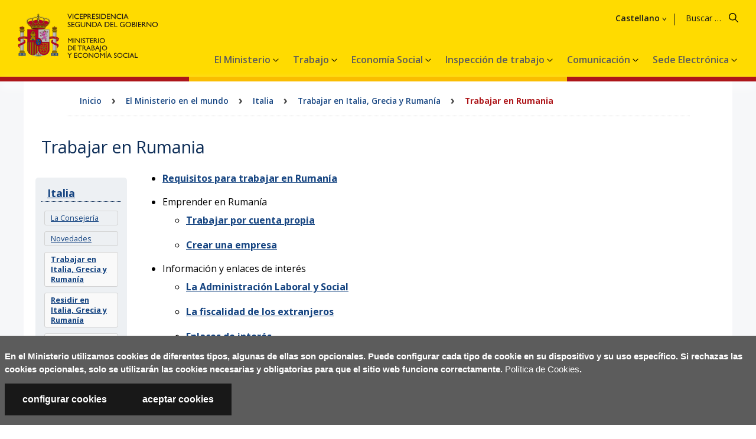

--- FILE ---
content_type: text/html
request_url: https://www.mites.gob.es/es/mundo/consejerias/italia/trabajar/rumania/index.htm
body_size: 6711
content:



	<!doctype html>

<html lang="es">
	<head>
		<meta charset="utf-8">
		
		<meta name="viewport" content="width=device-width, initial-scale=1.0">
		
		<meta name="keywords" content="Trabajo, economia, social, Subsecretaria, Empleo, Directorio, Prensa, Informacion, Biblioteca, Publicacion, Estadistica, Guia, laboral, Paro, Desempleo, Afiliacion, Contratacion, Contratos, Internacional, Laborista, International, Labour, consejeria, rumania, trabajar">
		<meta name="description" content="Sitio web del Ministerio de Trabajo y Econom&iacute;a Social: Contiene la p&aacute;gina principal del sitio web del Ministerio: Trabajar en Rumania">
		<meta name="author" content="Ministerio de Trabajo y Econom&iacute;a Social">
		<meta name="copyright" content="Ministerio de Trabajo y Econom&iacute;a Social. [2024].">
		<meta name="robots" content="index, follow">
		<meta name="robots" content="all">
		
		<title>Trabajar en Rumania. Ministerio de Trabajo y Econom&iacute;a Social</title>

		<link rel="apple-touch-icon" href="../../../../../../img2/favicon.ico" />
		<link rel="shortcut icon" href="../../../../../../img2/favicon.ico" />
<link rel="stylesheet" href="../../../../../../css/HOME2/estilos2.css" />


<link rel="stylesheet" href="../../../../../../css/cabecera.css" type="text/css" />
		
<script type="text/javascript" src="../../../../../../js/HOME/jquery-3.7.1.min.js"></script>
<link rel="stylesheet" href="../../../../../../css/HOME2/cookies.css"  type="text/css" />
		<script type="text/javascript" src="../../../../../../js/HOME/gAnalytics.js"></script>
		<script type="text/javascript" src="../../../../../../js/HOME/siteimprove.js"></script>
		<script type="text/javascript" src="../../../../../../js/HOME/avisoCookies.js"></script>
		
		<script type="text/javascript" src="../../../../../../js/HOME/main.js"></script>
<!--[if lt IE 9]>
			<script src="https://cdnjs.cloudflare.com/ajax/libs/html5shiv/3.7.3/html5shiv.js"></script>
		<![endif]-->
</head>



	<body>
		<div class="contenedor miteses">
			<!-- COOKIES -->
			








	





	









    <div id="avisoUsoCookies" class="contiene-cookie">
        <div class="aviso-cookie">
            <div class="fn-cookie fn-cookie-mensaje">
                <p>En el Ministerio utilizamos cookies de diferentes tipos, algunas de ellas son opcionales. Puede configurar cada tipo de cookie en su dispositivo y su uso espec&iacute;fico. Si rechazas las cookies opcionales, solo se utilizar&aacute;n las cookies necesarias y obligatorias para que el sitio web funcione correctamente.
                    <a href="../../../../../extras/cookies.htm">Pol&iacute;tica de Cookies</a>.
                </p>
            </div>
            <div class="fn-cookie fn-cookie-botones">
                <div style="display: flex;">
                    <a class="configurar-cookies" href="#">configurar cookies</a>
                    <a class="aceptar-cookies" href="#">aceptar cookies</a>
                </div>
            </div>
        </div>
    </div>

    <div id="cookies-modal">
        <div>
            <div class="cookie-modal-head">
                <h1>Preferencias de privacidad</h1>
                <p>Usted puede optar por excluir algunos tipos de cookies. Puede hacer clic en las diferentes opciones que aparecen a la izquierda de esta ventana y cambiar nuestra configuraci&oacute;n predeterminada. Tenga en cuenta que si bloquea algunos tipos de cookies el uso del sitio puede verse afectado, adem&aacute;s de algunos servicios que podemos ofrecerle a trav&eacute;s de nuestra web.</p>
                <div class="cookies-modal-close" tabindex="0" aria-label="close">×</div>
            </div>

            <div class="cookie-modal-body">
                <div class="row fila">
                    <h4>Cookies estrictamente necesarias</h4>
                    <p>Estas cookies son para que la web funcione y no se pueden deshabilitar. De forma general, solo se utilizan en acciones como cuando solicita servicios, establece preferencias de privacidad, inicia sesi&oacute;n o completa formularios.</p>
                    <p class="content-slider">
                        <label class="switch">
                            <input type="checkbox" checked disabled aria-label="Activadas">
                            <span class="slider round"></span>
                        </label>
                    </p>
                </div>
                <div class="row fila borde">
                    <h4 style="font-size: 15pt;">Cookies anal&iacute;ticas</h4>
                    <p>Se utilizan para analizar el comportamiento al visitar las p&aacute;ginas web del portal para una mejor experiencia. Recopilan informaci&oacute;n estad&iacute;stica an&oacute;nima sobre el uso del servicio. Si desactiva estas cookies, no tendremos informaci&oacute;n sobre cu&aacute;ndo visit&oacute; nuestro sitio web.</p>
                </div>

                <div class="row row-tabs">
                    <div class="col-sm-4 tabs">
                        <div >
                            <button class="nav-link active" data-target="#tab-ga">Cookies de Google Analytics</button>
                            <button class="nav-link" data-target="#tab-yt">Cookies de Youtube</button>
                            <button class="nav-link" data-target="#tab-tw">Cookies de Twitter</button>
                            <button class="nav-link" data-target="#tab-si">Cookies de Siteimprove</button>
                        </div>
                    </div>
                    <div class="col-sm-8">
                        <div class="tab-content">
                            <div class="tab-pane fade show active" id="tab-ga">
                                <h3>Cookies de Google Analytics</h3>
                                <p>Se usan con fines anal&iacute;ticos, ayudan a recoger datos que permiten a los servicios entender c&oacute;mo interact&uacute;a con un servicio en particular. Esta informaci&oacute;n se usa para mejorar el contenido de los servicios y sus funciones, y as&iacute; ofrecerle una mejor experiencia.</p>
                                <h3>Si las desactiva:</h3>
                                <p>No podremos acceder a los datos estad&iacute;sticos de navegaci&oacute;n de los usuarios, lo que no podr&aacute; permitirnos mejorar y ofrecerles contenido y funcionalidades que se traduzcan en servirles una mejor experiencia de navegaci&oacute;n.</p>
                                <p class="content-slider">
                                    <label class="switch">
                                        <input type="checkbox" id="check-ga" checked aria-label="Activadas">
                                        <span class="slider round"></span>
                                    </label>
                                    <br>
                                    <span style="display: none;" class="lb-desactivada">Desactivadas</span>
                                    <span class="lb-activada">Activadas</span>
                                </p>
                            </div>
                            <div class="tab-pane fade" id="tab-si">
                                <h3>Cookies de Siteimprove</h3>
                                <p>Se usan con fines anal&iacute;ticos, ayudan a recoger datos que permiten a los servicios entender c&oacute;mo interact&uacute;a con un servicio en particular. Esta informaci&oacute;n se usa para mejorar el contenido de los servicios y sus funciones, y as&iacute; ofrecerle una mejor experiencia.</p>
                                <h3>Si las desactiva:</h3>
                                <p>No podremos acceder a los datos estad&iacute;sticos de navegaci&oacute;n de los usuarios, lo que no podr&aacute; permitirnos mejorar y ofrecerles contenido y funcionalidades que se traduzcan en servirles una mejor experiencia de navegaci&oacute;n.</p>
                                <p class="content-slider">
                                    
                                    <label class="switch">
                                        <input type="checkbox" id="check-si" checked aria-label="Activadas">
                                        <span class="slider round"></span>
                                    </label>
                                    <br>
                                    <span style="display: none;" class="lb-desactivada">Desactivadas</span>
                                    <span class="lb-activada">Activadas</span>
                                </p>
                            </div>
                            <div class="tab-pane fade" id="tab-tw">
                                <h3>Cookies de Twitter</h3>
                                <p>Estas cookies le brindan una experiencia mejor, m&aacute;s r&aacute;pida y segura en Twitter. Mantiene su sesi&oacute;n abierta en Twitter, guardan sus preferencias y comprenden c&oacute;mo interact&uacute;a con nuestros servicios y d&oacute;nde podemos mejorar.</p>
                                <h3>Si las desactiva:</h3>
                                <p>No podr&aacute; usar la aplicaci&oacute;n mientras est&eacute; navegando por nuestra web. De igual forma, no podr&aacute; compartir ni comentar ninguna de las publicaciones sujetas a Twitter que est&eacute;n dentro de nuestra p&aacute;gina web.</p>
                                <p class="content-slider">
                                    <label class="switch">
                                        <input type="checkbox" id="check-tw" checked aria-label="Activadas"> 
                                        <span class="slider round"></span>
                                    </label>
                                    <br>
                                    <span style="display: none;" class="lb-desactivada">Desactivadas</span>
                                    <span class="lb-activada">Activadas</span>
                                </p>
                            </div>
                            <div class="tab-pane fade" id="tab-yt">
                                <h3>Cookies de Youtube</h3>
                                <p>Las cookies de Youtube se utilizan para que usted pueda visualizar los videos que est&aacute;n alojados en nuestra p&aacute;gina web de una manera r&aacute;pida y eficaz.</p>
                                <h3>Si las desactiva:</h3>
                                <p>No podr&aacute; visualizar los videos que se alojan en nuestra p&aacute;gina web</p>
                                <p class="content-slider">
                                    <label class="switch">
                                        <input type="checkbox" id="check-yt" checked aria-label="Activadas">
                                        <span class="slider round"></span>
                                    </label>
                                    <br>
                                    <span style="display: none;" class="lb-desactivada">Desactivadas</span>
                                    <span class="lb-activada">Activadas</span>
                                </p>
                            </div>
                        </div>
                    </div>
                </div>
            </div>

            <div class="cookie-modal-foot">
                <div class="info">
                    <a href="../../../../../extras/cookies.htm">M&aacute;s informaci&oacute;n</a>
                </div>
                <div>
                    <button class="cookies-btn-aceptar aceptar-cookies">Permitir todas las cookies</button>
                    <button class="cookies-btn-guardar">Guardar Configuraci&oacute;n</button>
                </div>

            </div>
        </div>
    </div>

			
 
<!-- LAS COOKIES SOLO LAS PINTO EN ONLINE -->

<header class="noHome ">

			<h1 class="oculto">Ministerio de Trabajo y Econom&iacute;a SocialTrabajar en Rumania. Ministerio de Trabajo y Econom&iacute;a Social</h1>
			<!-- LOGO -->
			<div class="logo">
				<ul>
					<li>
						








	





	








						<ul>

							<li class="minis">
							
								<a href="../../../../../../index.htm" title="Ministerio de Trabajo y Econom&iacute;a Social">
									<img src="../../../../../../img2/cabecera/MITES-VICE2.svg" alt="Logotipo del Ministerio de Trabajo y Econom&iacute;a Social" />
								</a>
							
							</li>

						</ul></li>
					<li class="tit"><h1><a href="../../../../../../index.htm">Ministerio de Trabajo y Econom&iacute;a Social</a></h1></li>
				</ul>
			</div>
			<!-- BUSCADOR -->
			<div class="elBuscador">
				<form method="get" action="../../../../../extras/buscador/resultados.htm" id="buscador">
					<label for="q1"><span class="oculto">Buscar en el Ministerio</span></label>
					<input type="text"
						id="q1" name="q"
						placeholder="Buscar en el Ministerio"
						title="Buscar en el Ministerio"/>
					<input type="image"
						id="buscar1"
						class="buscar"
						name="buscar"
						src="../../../../../../img2/iconos/svg/ico_buscar.svg"
						alt="Buscar"
						title="Realizar b&uacute;squeda"
						onclick="envio('q')" />
					<input type="hidden" name="hl" value="es"/>
				</form>
			</div>
			<!--FIN BUSCADOR-->








	





	








			<!-- IDIOMAS -->
			<div id="idiomas">
				<div class="menuIdiomas">
				
					<a href="../../../../../index.htm" hreflang="es" lang="es" title="Bienvenido">Castellano</a>
										
					<ul>
	
					<li><a href="../../../../../../ca/index.htm" hreflang="ca" lang="ca" title="Benvingut">Catal&aacute;</a></li>
			
					<li><a href="../../../../../../eu/index.htm" hreflang="eu" lang="eu" title="Ongi etorri">Euskara</a></li>
			
					<li><a href="../../../../../../gl/index.htm" hreflang="gl" lang="gl" title="Benvido">Galego</a></li>
			
					<li><a href="../../../../../../en/index.htm" hreflang="en" lang="en" title="Welcome">English</a></li>
			
					<li><a href="../../../../../../fr/index.htm" hreflang="fr" lang="fr" title="Bienvenue">Fran&ccedil;aise</a></li>
			
					</ul>
				</div>
			</div>
			<div class="cont_menu">
	<div class="menuEscritorio">
				<nav class="navbarMM" aria-label="Menú principal">

	<a class="boton_menu" title="Men&uacute; Principal" href="#">
		<span class="titulo_menu">Men&uacute;</span>
	</a>
		
	<div  id="menu-0"class="dropdown" role="presentation">
		<button class="dropbtn">El Ministerio<!-- iconito triangular -->
		  <i class="fa fa-caret-down"></i>
		</button>
		<div class="dropdown-content menuN1">
			<div class="header">
				<h2>El Ministerio</h2>
			</div> 
		<div class="row">
        	<div class="columnaUnica menuN2">
				<div class="eleMenuN2"  id="menu-0-0" >
					<a role="menuitem" href="../../../../../organizacion/index.htm" title="" >El Ministerio</a>
					</div>
				<div class="eleMenuN2"  id="menu-0-1" >
					<a role="menuitem" href="../../../../../organizacion/organigrama/bio/bio_ministra.htm" title="" >La ministra</a>
					</div>
				<div class="eleMenuN2"  id="menu-0-2" >
					<a role="menuitem" href="../../../../../organizacion/organigrama/index.htm" title="" >Organizaci&oacute;n administrativa</a>
					</div>
				<div class="eleMenuN2"  id="menu-0-3" >
					<a role="menuitem" href="../../../../../organizacion/index.htm" title="" >El ministerio en Espa&ntilde;a</a>
					</div>
				<div class="eleMenuN2"  id="menu-0-4" >
					<a role="menuitem" href="../../../../index.htm" title="" >El ministerio en el mundo</a>
					</div>
				<div class="eleMenuN2"  id="menu-0-5" >
					<a role="menuitem" href="../../../../../plan_recuperacion/index.htm" title=""  class="menuDesplegable">Plan de Recuperaci&oacute;n</a>
					<div class="menu3">
					<div class="eleMenuN3"  id="menu-0-5-0">
						<a role="menuitem" href="../../../../../plan_recuperacion/que_es/index.htm" title="" >&#191;Qu&eacute; es PRTR?</a>
						</div>
					<div class="eleMenuN3"  id="menu-0-5-1">
						<a role="menuitem" href="../../../../../plan_recuperacion/ejecucion/index.htm" title="" >Ejecuci&oacute;n del PRTR en el Ministerio</a>
						</div>
					<div class="eleMenuN3"  id="menu-0-5-2">
						<a role="menuitem" href="../../../../../plan_recuperacion/medidas/index.htm" title="" >Plan de Medidas Antifraude</a>
						</div>
					<div class="eleMenuN3"  id="menu-0-5-3">
						<a role="menuitem" href="../../../../../plan_recuperacion/buzon_antifraude/index.htm" title="" >Buz&oacute;n de Comunicaciones Antifraude</a>
						</div>
					<div class="eleMenuN3"  id="menu-0-5-4">
						<a role="menuitem" href="../../../../../plan_recuperacion/comite/index.htm" title="" >Comit&eacute; Antifraude</a>
						</div>
					<div class="eleMenuN3"  id="menu-0-5-5">
						<a role="menuitem" href="../../../../../plan_recuperacion/enlaces/index.htm" title="" >Enlaces de inter&eacute;s</a>
						</div>
					</div>
					</div>
				</div>
		</div>
		</div>
		</div>
	<div  id="menu-1"class="dropdown" role="presentation">
		<button class="dropbtn">Trabajo<!-- iconito triangular -->
		  <i class="fa fa-caret-down"></i>
		</button>
		<div class="dropdown-content menuN1">
			<div class="header">
				<h2>Trabajo</h2>
			</div> 
		<div class="row">
        	<div class="columnaUnica menuN2">
				<div class="eleMenuN2"  id="menu-1-0" >
					<a role="menuitem" href="../../../../../sec_trabajo/index.htm" title="" >Trabajo</a>
					</div>
				<div class="eleMenuN2"  id="menu-1-1" >
					<a role="menuitem" href="../../../../../organizacion/organigrama/empleo/index.htm" title="" >Organigrama</a>
					</div>
				<div class="eleMenuN2"  id="menu-1-2" >
					<a role="menuitem" href="https://empleate.gob.es/empleo/#/index.htm" title="Enlace externo." target="_blank" >Portal Empl&eacute;ate</a>
					</div>
				<div class="eleMenuN2"  id="menu-1-3" >
					<a role="menuitem" href="https://www.mites.gob.es/trabajoautonomo/es/index.html" title="Enlace externo." target="_blank" >Portal del Trabajo Aut&oacute;nomo </a>
					</div>
				<div class="eleMenuN2"  id="menu-1-4" >
					<a role="menuitem" href="https://ccncc.mites.gob.es/mapa-de-negociacion-colectiva" title="Enlace externo." target="_blank" >Mapa de Negociaci&oacute;n Colectiva</a>
					</div>
				<div class="eleMenuN2"  id="menu-1-5" >
					<a role="menuitem" href="../../../../../estadisticas/index.htm" title="" >Estad&iacute;stica y An&aacute;lisis</a>
					</div>
				<div class="eleMenuN2"  id="menu-1-6" >
					<a role="menuitem" href="../../../../../sec_trabajo/formacion/index.htm" title="" >Formaci&oacute;n para el empleo</a>
					</div>
				</div>
		</div>
		</div>
		</div>
	<div  id="menu-2"class="dropdown" role="presentation">
		<button class="dropbtn">Econom&iacute;a Social<!-- iconito triangular -->
		  <i class="fa fa-caret-down"></i>
		</button>
		<div class="dropdown-content menuN1">
			<div class="header">
				<h2>Econom&iacute;a Social</h2>
			</div> 
		<div class="row">
        	<div class="columnaUnica menuN2">
				<div class="eleMenuN2"  id="menu-2-0" >
					<a role="menuitem" href="../../../../../sec_eco_social/index.htm" title="" >Econom&iacute;a Social</a>
					</div>
				<div class="eleMenuN2"  id="menu-2-1" >
					<a role="menuitem" href="../../../../../organizacion/organigrama/economia-social/index.htm" title="" >Organigrama</a>
					</div>
				<div class="eleMenuN2"  id="menu-2-2" >
					<a role="menuitem" href="https://www.mites.gob.es/EconomiaSocial/es/index.html" title="Enlace externo." target="_blank" >Portal de Econom&iacute;a Social</a>
					</div>
				<div class="eleMenuN2"  id="menu-2-3" >
					<a role="menuitem" href="../../../../../sec_eco_social/perte_ESyEC/index.htm" title="" >PERTE ESyEC</a>
					</div>
				</div>
		</div>
		</div>
		</div>
	<div  id="menu-3"class="dropdown" role="presentation">
		<button class="dropbtn">Inspecci&oacute;n de trabajo<!-- iconito triangular -->
		  <i class="fa fa-caret-down"></i>
		</button>
		<div class="dropdown-content menuN1">
			<div class="header">
				<h2>Inspecci&oacute;n de trabajo</h2>
			</div> 
		<div class="row">
        	<div class="columnaUnica menuN2">
				<div class="eleMenuN2"  id="menu-3-0" >
					<a role="menuitem" href="https://www.oeitss.gob.es" title="Enlace externo." target="_blank" >Inspecci&oacute;n de trabajo</a>
					</div>
				<div class="eleMenuN2"  id="menu-3-1" >
					<a role="menuitem" href="https://www.oeitss.gob.es/sobre-la-itss/Qui%C3%A9nes somos/organigrama" title="Enlace externo." target="_blank" >Organigrama</a>
					</div>
				<div class="eleMenuN2"  id="menu-3-2" >
					<a role="menuitem" href="https://www.oeitss.gob.es/sobre-la-itss/que-hacemos/mision-y-funciones" title="Enlace externo." target="_blank" >Funciones</a>
					</div>
				<div class="eleMenuN2"  id="menu-3-3" >
					<a role="menuitem" href="https://www.oeitss.gob.es/comunicacion/noticias" title="Enlace externo." target="_blank" >Noticias</a>
					</div>
				</div>
		</div>
		</div>
		</div>
	<div  id="menu-4"class="dropdown" role="presentation">
		<button class="dropbtn">Comunicaci&oacute;n<!-- iconito triangular -->
		  <i class="fa fa-caret-down"></i>
		</button>
		<div class="dropdown-content menuN1">
			<div class="header">
				<h2>Comunicaci&oacute;n</h2>
			</div> 
		<div class="row">
        	<div class="columnaUnica menuN2">
				<div class="eleMenuN2"  id="menu-4-0" >
					<a role="menuitem" href="https://prensa.mites.gob.es/webPrensa/index.htm" title="Enlace externo." target="_blank" >Comunicaci&oacute;n</a>
					</div>
				<div class="eleMenuN2"  id="menu-4-1" >
					<a role="menuitem" href="https://prensa.mites.gob.es/webPrensa/listado-noticia" title="Enlace externo." target="_blank" >Noticias</a>
					</div>
				<div class="eleMenuN2"  id="menu-4-2" >
					<a role="menuitem" href="https://prensa.mites.gob.es/webPrensa/multimedia/videos" title="Enlace externo." target="_blank" >Multimedia</a>
					</div>
				</div>
		</div>
		</div>
		</div>
	<div  id="menu-5"class="dropdown" role="presentation">
		<button class="dropbtn">Sede Electr&oacute;nica<!-- iconito triangular -->
		  <i class="fa fa-caret-down"></i>
		</button>
		<div class="dropdown-content menuN1">
			<div class="header">
				<h2>Sede Electr&oacute;nica</h2>
			</div> 
		<div class="row">
        	<div class="columnaUnica menuN2">
				<div class="eleMenuN2"  id="menu-5-0" >
					<a role="menuitem" href="https://sede.mites.gob.es/inicio" title="Enlace externo." target="_blank" >Acceso a la Sede Electr&oacute;nica</a>
					</div>
				</div>
		</div>
		</div>
		</div>
	</nav>
</div>
			<div class="btmMenuResponsive" onclick="menuDropFunction('menuBurger');">
				<a class="boton_menu" title="Men&uacute; Principal" href="#"><span class="titulo_menu">Men&uacute;</span></a>
			</div>
			<div id="menuBurger" class="menuBurger">
				<!-- MENU PRINCIPAL PARA DISPOSITIVOS MOVILES Y TABLETS -->

<div id="menuResp" class="menuResponsive menu">
	<!-- MENU IDIOMAS -->
			








	





	








			<!-- IDIOMAS -->
			<div class="idiomasMov">

				<a hreflang="es" lang="es" title="Bienvenido" onclick="menuDropFunction('menuIdiomasBurger');">
					<span class="es texto">Castellano</span>
					<img class="bandera" src="../../../../../../img2/iconos/ico_es.png" alt="Castellano (es)" />
				</a>

				<ul id="menuIdiomasBurger">

					<li><a href="../../../../../../ca/index.htm" hreflang="ca" lang="ca" title="Catal&aacute;"><img src="../../../../../../img2/iconos/ico_ca.png" alt="Benvingut" /></a></li>

					<li><a href="../../../../../../eu/index.htm" hreflang="eu" lang="eu" title="Euskara"><img src="../../../../../../img2/iconos/ico_eu.png" alt="Ongi etorri" /></a></li>

					<li><a href="../../../../../../gl/index.htm" hreflang="gl" lang="gl" title="Galego"><img src="../../../../../../img2/iconos/ico_gl.png" alt="Benvido" /></a></li>

					<li><a href="../../../../../../en/index.htm" hreflang="en" lang="en" title="English"><img src="../../../../../../img2/iconos/ico_en.png" alt="Welcome" /></a></li>

					<li><a href="../../../../../../fr/index.htm" hreflang="fr" lang="fr" title="Fran&ccedil;aise"><img src="../../../../../../img2/iconos/ico_fr.png" alt="Bienvenue" /></a></li>
					
				</ul>
			</div>
			<!-- FIN MENU IDIOMAS RESPONSIVE -->
				<nav aria-label="Menú Móviles">
				<ul role="menubar" aria-label="Menú principal">
<li id="menuBurger-0" role="none" >
<span><a role="menuitem" href="#" onclick="menuDropFunction('subMenu_0');" title=""  class="activo">El Ministerio</a><a class="desplegar" href="#" onclick="menuDropFunction('subMenu_0');"><span>Desplegar Menú</span></a></span>
<ul role="menu" aria-labelledby="menu-0" id="subMenu_0" class="subMenu_0">
<li role="none">
<a role="menuitem" href="../../../../../organizacion/index.htm" title="" >El Ministerio</a>
</li>
<li role="none">
<a role="menuitem" href="../../../../../organizacion/organigrama/bio/bio_ministra.htm" title="" >La ministra</a>
</li>
<li role="none">
<a role="menuitem" href="../../../../../organizacion/organigrama/index.htm" title="" >Organizaci&oacute;n administrativa</a>
</li>
<li role="none">
<a role="menuitem" href="../../../../../organizacion/index.htm" title="" >El ministerio en Espa&ntilde;a</a>
</li>
<li role="none">
<a role="menuitem" href="../../../../index.htm" title="" >El ministerio en el mundo</a>
</li>
<li id="menuBurger-0-5" role="none">
<a role="menuitem" href="../../../../../plan_recuperacion/index.htm" title=""  class="desplegable">Plan de Recuperaci&oacute;n</a>
<ul role="menu" aria-labelledby="menu-0-5">
<li role="none">
<a role="menuitem" href="../../../../../plan_recuperacion/que_es/index.htm" title="" >&#191;Qu&eacute; es PRTR?</a>
										
										</li>
<li role="none">
<a role="menuitem" href="../../../../../plan_recuperacion/ejecucion/index.htm" title="" >Ejecuci&oacute;n del PRTR en el Ministerio</a>
										
										</li>
<li role="none">
<a role="menuitem" href="../../../../../plan_recuperacion/medidas/index.htm" title="" >Plan de Medidas Antifraude</a>
										
										</li>
<li role="none">
<a role="menuitem" href="../../../../../plan_recuperacion/buzon_antifraude/index.htm" title="" >Buz&oacute;n de Comunicaciones Antifraude</a>
										
										</li>
<li role="none">
<a role="menuitem" href="../../../../../plan_recuperacion/comite/index.htm" title="" >Comit&eacute; Antifraude</a>
										
										</li>
<li role="none">
<a role="menuitem" href="../../../../../plan_recuperacion/enlaces/index.htm" title="" >Enlaces de inter&eacute;s</a>
										
										</li>
</ul>
</li>
</ul>
</li>
<li id="menuBurger-1" role="none" >
<span><a role="menuitem" href="#" onclick="menuDropFunction('subMenu_1');" title=""  class="activo">Trabajo</a><a class="desplegar" href="#" onclick="menuDropFunction('subMenu_1');"><span>Desplegar Menú</span></a></span>
<ul role="menu" aria-labelledby="menu-1" id="subMenu_1" class="subMenu_1">
<li role="none">
<a role="menuitem" href="../../../../../sec_trabajo/index.htm" title="" >Trabajo</a>
</li>
<li role="none">
<a role="menuitem" href="../../../../../organizacion/organigrama/empleo/index.htm" title="" >Organigrama</a>
</li>
<li role="none">
<a role="menuitem" href="https://empleate.gob.es/empleo/#/index.htm" title="Enlace externo." >Portal Empl&eacute;ate</a>
</li>
<li role="none">
<a role="menuitem" href="https://www.mites.gob.es/trabajoautonomo/es/index.html" title="Enlace externo." >Portal del Trabajo Aut&oacute;nomo </a>
</li>
<li role="none">
<a role="menuitem" href="https://ccncc.mites.gob.es/mapa-de-negociacion-colectiva" title="Enlace externo." >Mapa de Negociaci&oacute;n Colectiva</a>
</li>
<li role="none">
<a role="menuitem" href="../../../../../estadisticas/index.htm" title="" >Estad&iacute;stica y An&aacute;lisis</a>
</li>
<li role="none">
<a role="menuitem" href="../../../../../sec_trabajo/formacion/index.htm" title="" >Formaci&oacute;n para el empleo</a>
</li>
</ul>
</li>
<li id="menuBurger-2" role="none" >
<span><a role="menuitem" href="#" onclick="menuDropFunction('subMenu_2');" title=""  class="activo">Econom&iacute;a Social</a><a class="desplegar" href="#" onclick="menuDropFunction('subMenu_2');"><span>Desplegar Menú</span></a></span>
<ul role="menu" aria-labelledby="menu-2" id="subMenu_2" class="subMenu_2">
<li role="none">
<a role="menuitem" href="../../../../../sec_eco_social/index.htm" title="" >Econom&iacute;a Social</a>
</li>
<li role="none">
<a role="menuitem" href="../../../../../organizacion/organigrama/economia-social/index.htm" title="" >Organigrama</a>
</li>
<li role="none">
<a role="menuitem" href="https://www.mites.gob.es/EconomiaSocial/es/index.html" title="Enlace externo." >Portal de Econom&iacute;a Social</a>
</li>
<li role="none">
<a role="menuitem" href="../../../../../sec_eco_social/perte_ESyEC/index.htm" title="" >PERTE ESyEC</a>
</li>
</ul>
</li>
<li id="menuBurger-3" role="none" >
<span><a role="menuitem" href="#" onclick="menuDropFunction('subMenu_3');" title=""  class="activo">Inspecci&oacute;n de trabajo</a><a class="desplegar" href="#" onclick="menuDropFunction('subMenu_3');"><span>Desplegar Menú</span></a></span>
<ul role="menu" aria-labelledby="menu-3" id="subMenu_3" class="subMenu_3">
<li role="none">
<a role="menuitem" href="https://www.oeitss.gob.es" title="Enlace externo." >Inspecci&oacute;n de trabajo</a>
</li>
<li role="none">
<a role="menuitem" href="https://www.oeitss.gob.es/sobre-la-itss/Qui%C3%A9nes somos/organigrama" title="Enlace externo." >Organigrama</a>
</li>
<li role="none">
<a role="menuitem" href="https://www.oeitss.gob.es/sobre-la-itss/que-hacemos/mision-y-funciones" title="Enlace externo." >Funciones</a>
</li>
<li role="none">
<a role="menuitem" href="https://www.oeitss.gob.es/comunicacion/noticias" title="Enlace externo." >Noticias</a>
</li>
</ul>
</li>
<li id="menuBurger-4" role="none" >
<span><a role="menuitem" href="#" onclick="menuDropFunction('subMenu_4');" title=""  class="activo">Comunicaci&oacute;n</a><a class="desplegar" href="#" onclick="menuDropFunction('subMenu_4');"><span>Desplegar Menú</span></a></span>
<ul role="menu" aria-labelledby="menu-4" id="subMenu_4" class="subMenu_4">
<li role="none">
<a role="menuitem" href="https://prensa.mites.gob.es/webPrensa/index.htm" title="Enlace externo." >Comunicaci&oacute;n</a>
</li>
<li role="none">
<a role="menuitem" href="https://prensa.mites.gob.es/webPrensa/listado-noticia" title="Enlace externo." >Noticias</a>
</li>
<li role="none">
<a role="menuitem" href="https://prensa.mites.gob.es/webPrensa/multimedia/videos" title="Enlace externo." >Multimedia</a>
</li>
</ul>
</li>
<li id="menuBurger-5" role="none" >
<span><a role="menuitem" href="#" onclick="menuDropFunction('subMenu_5');" title=""  class="activo">Sede Electr&oacute;nica</a><a class="desplegar" href="#" onclick="menuDropFunction('subMenu_5');"><span>Desplegar Menú</span></a></span>
<ul role="menu" aria-labelledby="menu-5" id="subMenu_5" class="subMenu_5">
<li role="none">
<a role="menuitem" href="https://sede.mites.gob.es/inicio" title="Enlace externo." >Acceso a la Sede Electr&oacute;nica</a>
</li>
</ul>
</li>
</ul>
				</nav>
			</div></div>			
		</div>
		<div class="franja_Bandera"></div>
			</header>






	








	





	












		<!-- CONTENIDO -->
	<div class="cuerpo">
		








	





	





			<!-- MIGAS -->
			<section class="migas">
				<article>
					<h2 class="oculto">Rastro de migas</h2>
					<ul>

						<li><a href="../../../../../index.htm">Inicio</a></li>
						<li class="flecha">&rsaquo;</li>
						<li><a href="../../../../index.htm">El Ministerio en el mundo</a></li>
						<li class="flecha">&rsaquo;</li>
						<li><a href="../../index.htm">Italia</a></li>
						<li class="flecha">&rsaquo;</li>
						<li><a href="../index.htm">Trabajar en Italia, Grecia y Rumanía</a></li>
						<li class="flecha">&rsaquo;</li>
						<li class="actual">Trabajar en Rumania</li>

					</ul>
				</article>
			</section>

			
		<div class="fila">
			<!--cms:include file="/system/modules/com.MINISTERIO.portal/jsptemplates/SEGUNDAS/accesosDirectos.jsp" /-->

			<!-- CONTENIDO -->
			<section class="contTexto consejeria">
				<article>
					<div>
						
						<h2>Trabajar en Rumania</h2>
						<aside class="menuConsejerias">
	<h3><a href="../../index.htm">Italia</a></h3>
		<ul>
		<li><a href="../../consejeria/index.htm">La Consejería</a></li>
			<li><a href="../../novedades/index.htm">Novedades</a></li>
			<li class="destacado"><a href="../index.htm">Trabajar en Italia, Grecia y Rumanía</a></li>
			<li class="destacado"><a href="../../residir/index.htm">Residir en Italia, Grecia y Rumanía</a></li>
			<li class="destacado"><a href="../../estudiar/index.htm">Estudiar en Italia, Grecia y Rumanía</a></li>
			<li><a href="../../trabajareuropa/index.htm">Trabajar y vivir en Europa</a></li>
			<li><a href="../../pensiones/index.htm">Seguridad social y asistencia sanitaria</a></li>
			<li><a href="../../preguntas/index.htm">Preguntas más frecuentes</a></li>
			<li><a href="../../emigracion/index.htm">La ciudadanía española en Italia, Grecia y Rumanía</a></li>
			<li><a href="../../retorno/index.htm">Retorno a España</a></li>
			<li><a href="../../trabajo/index.htm">El trabajo de los extranjeros en España</a></li>
			<li><a href="../../igualdad/index.htm">Igualdad y violencia de género</a></li>
			</ul>
	</aside>

						<div class="fila">
							<ul><li><a title="Requisitos para trabajar" href="contenidos/ReqTrab.htm">Requisitos para trabajar en Ruman&iacute;a</a></li><li>Emprender en Ruman&iacute;a <ul><li><a title="Trabajar por cuenta propia" href="contenidos/TrabajarCtaPropiaRumania.htm">Trabajar por cuenta propia</a></li><li><a title="Crear una empresa" href="contenidos/CrearEmpresaRumania.htm">Crear una empresa</a></li></ul></li><li>Informaci&oacute;n y enlaces de inter&eacute;s <ul><li><a title="La Administraci&oacute;n Laboral y Social" href="contenidos/admonlab.htm">La Administraci&oacute;n Laboral y Social</a></li><li><a title="Fiscalidad" href="contenidos/FiscaExtran.htm">La fiscalidad de los extranjeros</a></li><li><a title="Enlaces" href="contenidos/OtrasInf.htm">Enlaces de inter&eacute;s</a></li></ul></li><li><a title="Enlace externo." href="https://empleate.gob.es/empleo/#/buscarOferta">Portal de Empleo/Empl&eacute;ate</a>&nbsp;(Es conveniente registrarse en el Portal antes de iniciar la&nbsp;b&uacute;squeda)</li></ul><p>&nbsp;</p>
							
							
						</div>
					</div>
				</article>
			</section>
		</div>
	</div>



	<footer>
			<div class="filaPie">
				<h1 class="oculto">Pie de p&aacute;gina</h1>
			
			<ul>
<li>
					<a href="../../../../../extras/accesibilidad.htm">Accesibilidad</a>
				</li>
<li>
					<a href="../../../../../extras/avisolegal.htm">Aviso legal y privacidad</a>
				</li>
<li>
					<a href="../../../../../extras/mapaweb.htm">Mapa del sitio</a>
				</li>
</ul>
			
			








	





	







				<div class="redes">
					<ul>
						<li>S&iacute;guenos:</li>

						<li>
							<a class="twitter" href="https://twitter.com/empleogob" title="Twitter"><span>Acceso al Ministerio de Trabajo y Econom&iacute;a Social en Twitter</span></a>
						</li>

						<li>
							<a class="youtube" href="https://www.youtube.com/channel/UCUharbH_KVLUpHl6MUsKhyw" title="Youtube"><span>Acceso al Ministerio de Trabajo y Econom&iacute;a Social en Youtube</span></a>
						</li>

						<li>
							<a class="facebook" href="https://es-es.facebook.com/Empleogob" title="Facebook"><span>Acceso al Ministerio de Trabajo y Econom&iacute;a Social en Facebook</span></a>
						</li>

						<li>
							<a class="instagram" href="https://www.instagram.com/trabajogob/?hl=es" title="Instagram"><span>Acceso al Ministerio de Trabajo y Econom&iacute;a Social en Instagram</span></a>
						</li>

						<li>
							<a class="telegram" href="https://t.me/MinisterioTrabajo" title="Telegram"><span>Acceso al Ministerio de Trabajo y Econom&iacute;a Social en Telegram</span></a>
						</li>
						
					</ul>
				</div>
</div>
			<div class="filaPie">
			<div class="logoPie logosIzq">
				<a href="../../../../../../index.htm" class="logoMitesPie">
					<img src="../../../../../../img2/logos/MITES_bn_pie.svg" alt="Logotipo del Ministerio de Trabajo y Econom&iacute;a Social pie" title="Ministerio de Trabajo y Econom&iacute;a Social" /><span class="oculto">Ministerio de Trabajo y Econom&iacute;a Social</span>
				</a>
			</div>
			<div class="logoPie logosDer">
				<!-- LOGO FONDOS FEDER -->
				<a href="https://www.fondoseuropeos.hacienda.gob.es/sitios/dgfc/es-ES/paginas/feder.aspx" class="logoFederPie">
					<img src="../../../../../../img2/logos/FEDER_bn_pie.png" alt="Financiado por el Fondo Europeo de Desarrollo Regional" title="Financiado por el Fondo Europeo de Desarrollo Regional" /><span class="oculto">Financiado por el Fondo Europeo de Desarrollo Regional</span></a>
				<!-- LOGO FONDOS NEXT GENERATION --> 
				<a href="https://european-union.europa.eu/index_es" class="logoNextGenPie">
					<img src="../../../../../../img2/logos/NextGen_pie.svg" alt="Financiado por la Uni&oacute;n Europea. NextGenerationEU" title="Financiado por la Uni&oacute;n Europea. NextGenerationEU" /><span class="oculto">Financiado por la Uni&oacute;n Europea. NextGenerationEU</span></a>
				<!-- LOGO FONDOS PRTR -->
				<a href="https://planderecuperacion.gob.es/" class="logoPRTRPie">
					<img src="../../../../../../img2/logos/PRTR_pie.svg" alt="Plan de Recuperaci&oacute;n, Transformaci&oacute;n y Resiliencia" title="Plan de Recuperaci&oacute;n, Transformaci&oacute;n y Resiliencia" /><span class="oculto">Plan de Recuperaci&oacute;n, Transformaci&oacute;n y Resiliencia</span></a>
			</div>
			</div>
			<div class="dirMinisterio filaPie">
			<span>Vicepresidencia Segunda del Gobierno. Ministerio de Trabajo y Econom&iacute;a Social.</span><br/>Paseo de la Castellana, 63, 28071 Madrid</div>
		</footer>
		<script src="../../../../../../js/fix_acc.js"></script>
		<!-- INICIO SCRIPT INSUIT -->
	<script async type="text/javascript" src="https://accesible.mites.gob.es/i4tservice/insuit-app.js"></script>
<!-- FIN SCRIPT INSUIT --></div>
	    <script>
        function menuDropFunction(nombreId) {
            document.getElementById(nombreId).classList.toggle("show");
        }

        function langFunction(e) {
            document.getElementById("langBtn").classList.toggle("openLang");
            e.preventDefault();

        }
    </script>
	</body>
</html>


--- FILE ---
content_type: text/css
request_url: https://www.mites.gob.es/css/HOME2/estilos2.css
body_size: 15667
content:
@charset "utf-8";
@import url("https://fonts.googleapis.com/css2?family=Open+Sans:ital,wght@0,400;0,600;0,700;1,400;1,600;1,700&display=swap");
@import url('https://fonts.googleapis.com/css2?family=Libre+Baskerville:ital,wght@0,400;0,700;1,400&display=swap');

/* CSS RESET
http://meyerweb.com/eric/tools/css/reset/ 
v2.0 | 20110126
License: none (public domain)
*/
html, body, div, span, applet, object, iframe,h1, h2, h3, h4, h5, h6, p, blockquote, pre, a, abbr, acronym, address, big, cite, code,del, dfn, em, img, ins, kbd, q, s, samp, small, strike, strong, sub, sup, tt, var, b, u, i, center, dl, dt, dd, ol, ul, li, fieldset, form, label, legend, table, caption, tbody, tfoot, thead, tr, th, td, article, aside, canvas, details, embed, figure, figcaption, footer, header, hgroup, menu, nav, output, ruby, section, summary, time, mark, audio, video { margin: 0; padding: 0; border: 0; font-size: 100%; font: inherit; vertical-align: baseline; }

/* HTML5 display-role reset for older browsers */
article, aside, details, figcaption, figure,
footer, header, hgroup, menu, nav, section { display: block; }

body { line-height: 1.5em; }
ul { list-style: none; }
blockquote, q { quotes: none; }
blockquote:before, blockquote:after,
q:before, q:after { content: ''; content: none; }
table { border-collapse: collapse; border-spacing: 0; }

/* FIN CSS RESET */

/* =========================================================================*/
/* CLEARFIX */
.migas:after,
.cuerpo:after,
.idiomas:after,
.elBuscador:after,
.fila:after,
.webempleo:after,
.notificacion:after,
.etiquetas>ul:after,
ul[class*="columnas-"]:after,
.lista_horizontal:after,
.lista_horizontal_estadis:after,
.clearfix:after { visibility: hidden; display: block; font-size: 0; content: " "; clear: both; height: 0; }

/* IE6 */
* html .migas,
* html .cuerpo,
* html .idiomas,
* html .fila,
* html .webempleo,
* html .notificacion,
* html .elBuscador,
* html .clearfix,
* html .etiquetas>ul,
* html ul[class*="columnas-"],
* html .lista_horizontal,
* html .lista_horizontal_estadis,
/* IE7 */
*:first-child+html .migas,
*:first-child+html .elBuscador,
*:first-child+html .cuerpo,
*:first-child+html .idiomas,
*:first-child+html .fila,
*:first-child+html .webempleo,
*:first-child+html .notificacion,
*:first-child+html .etiquetas>ul,
*:fitst-child+html ul[class*="columnas-"],
*:first-child+html .lista_horizontal,
*:first-child+html .lista_horizontal_estadis,
*:first-child+html .clearfix { zoom: 1; }

/* FIN CLEARFIX */
.noclear { clear: none; }

/* =========================================================================*/

/* ESTILOS GENERALES */
* { margin: 0; box-sizing: border-box; }

html, body { padding: 0; color: black; background-color: white; font-family: 'Open Sans', Arial; border-style: none; line-height: 1em; min-height: 100%; height: 100%; }
html { margin: 0; position: relative; }
body { margin: 0 0 160px 0; }

a { color: #335A89; text-decoration: none; font-weight:600; }
a:hover { text-decoration: underline; color:#ad1519; }

/* ------ Textos Cabeceras */
h1 { font-size: 1.5em; }
h2 { font-size: 1.2em; }
h3 { font-size: 1.3em; }
h3 { font-size: 1.3em; margin-top: 40px; margin-left: 10px; }
h4 { font-size: 1.2em; margin-top: 30px; margin-left: 15px; }
h5 { font-size: 1em; margin-top: 30px; margin-left: 20px; }
h3, h4, h5 { font-weight: bold; }
img { border: none; }

/* ------ Estilos */
.bold, .Bold,
.negrita, .Negrita,
strong { font-weight: bold; }

.noBold, .sinNegrita { font-weight: normal; }

.italic, .Italic,
.italica, .Italica,
.cursiva, .Cursiva,
em { font-style: italic; }

.sup, sup { vertical-align: super; font-size: smaller; }

.sub, sub { vertical-align: sub; font-size: smaller; }

.basker {font-family: 'Libre Baskerville', serif;}

.borra_flotado {border-top: 2px dotted #154481;}

.flotaIzquierda {float:left !important;}
.flotaDerecha 	{float:right !important;}
.flotaNone 		{float:none !important;}

.enlaceInline {display:inline !important;; padding: 0 !important;}
.sinSalto {white-space: nowrap !important;}

.bloque {display: inline-block !important;}

/* ------ Tamaños */
.grande { font-size: 1.6em !important; }
.mediano { font-size: 1.4em !important; }
.mediano2 { font-size: 1.2em !important; }
.normal1 { font-size: .925em !important; }
.pequenyo { font-size: .8em !important; }
.pequenyo2 { font-size: .7em !important; }
.noMayusculas { text-transform: none; }

/* ------- Anchos ------*/
.w35{width: 35% !important;}
.w40{width: 40% !important;}
.w45{width: 45% !important;}
.w50{width: 50% !important;}
.w55{width: 55% !important;}
.w60{width: 60% !important;}
.w65{width: 65% !important;}
.w70{width: 70% !important;}
.w75{width: 75% !important;}
.w80{width: 80% !important;}
.w85{width: 85% !important;}
.w90{width: 90% !important;}
.w95{width: 95% !important;}
.w100{width: 100% !important;}

.w50px {width: 50px  !important;}
.w75px {width: 75px  !important;}
.w100px{width: 100px !important;}
.w125px{width: 125px !important;}
.w150px{width: 150px !important;}
.w175px{width: 175px !important;}
.w200px{width: 200px !important;}
.w250px{width: 250px !important;}
.w300px{width: 300px !important;}
.w320px{width: 320px !important;}
.w350px{width: 350px !important;}
.w400px{width: 400px !important;}
.w450px{width: 450px !important;}
.w500px{width: 500px !important;}
.w550px{width: 550px !important;}
.w600px{width: 600px !important;}
.w650px{width: 650px !important;}
.w700px{width: 700px !important;}
.w750px{width: 750px !important;}
.w800px{width: 800px !important;}
.w850px{width: 850px !important;}
.w900px{width: 900px !important;}

/****** ALTOS *******/
.h50px {height: 50px  !important;}
.h75px {height: 75px  !important;}
.h100px{height: 100px !important;}
.h125px{height: 125px !important;}
.h150px{height: 150px !important;}
.h175px{height: 175px !important;}
.h200px{height: 200px !important;}
.h250px{height: 250px !important;}
.h300px{height: 300px !important;}
.h320px{height: 320px !important;}
.h350px{height: 350px !important;}
.h400px{height: 400px !important;}
.h450px{height: 450px !important;}
.h500px{height: 500px !important;}
.h550px{height: 550px !important;}
.h600px{height: 600px !important;}
.h650px{height: 650px !important;}
.h700px{height: 700px !important;}
.h750px{height: 750px !important;}
.h800px{height: 800px !important;}
.h850px{height: 850px !important;}
.h900px{height: 900px !important;}

/****** BORDES  *******/

.borde1px {border: 1px solid #999 !important;}
.borde2px {border: 2px solid #999 !important;}
.borde3px {border: 3px solid #999 !important;}

/****** PADDINGS ****/
.padding03 {padding: 3px  !important;}
.padding05 {padding: 5px  !important;}
.padding08 {padding: 8px  !important;}
.padding10 {padding: 10px !important;}
.padding15 {padding: 15px !important;}
.padding20 {padding: 20px !important;}

/**** Esquinas Redondeadas ***/
.radio03 {border-radius: 3px  !important;} 
.radio05 {border-radius: 5px  !important;} 
.radio08 {border-radius: 8px  !important;} 
.radio10 {border-radius: 10px !important;} 
.radio15 {border-radius: 15px !important;} 
.radio20 {border-radius: 20px !important;} 

/***** COLORES DE BORDES ******/
.bordeRojo {border-color: #900 !important;}
.bordeAzul {border-color: #009 !important;}
.bordeGrisclaro {border-color: #ccc !important;}



/* ------ Colores */
.blanco { color: white !important; }
.grisclaro { color: lightgrey !important; }
.gris { color: grey !important; }
.grisoscuro { color: darkgrey !important; }
.rojo { color: darkred !important; }
.verde { color: darkgreen !important; }
.naranja { color: darkorange !important; }

/* ------ Especiales */
.aviso { font-weight: bold; color: darkred; }
ul.listaAvisos { list-style: none !important; padding: 0px; margin-left: 10px; }
ul.listaAvisos>li { border-bottom: 1px solid darkred; padding-bottom: 10px; margin: 10px 0px; }
ul.listaAvisos>li a { display: inline; padding: 0; }
ul.listaAvisos>li::before { content: "\BB"; color: darkred; display: inline; padding-right: 10px; font-size: 21px; line-height: 24px; }



/* ------ Ajustado textos */
.JustifyCenter { text-align: center !important; }
.JustifyRight { text-align: right !important; }
.JustifyLeft { text-align: left !important; }
.JustifyFull { text-align: justify !important; }

/* ------ Separaciones */
.sepArriba { margin-top: 20px !important; }
.sepAbajo { margin-bottom: 20px !important; }
.sepIzquierda { margin-left: 20px !important; }
.sepDerecha { margin-right: 20px !important; }

/* ------ No Separaciones */
.noSepArriba { margin-top: 0 !important; }
.noSepAbajo { margin-bottom: 0 !important; }

/* ------ Flotados */
.derecha,
.izquierda { float: none; }

/* ------ Columnas */
.col70,
.col50,
.col30 { width: 100%; }

/* ------ Listas */
ol.alfa, ol.alfaMin { list-style-type: lower-alpha !important; }
ol.alfaMay { list-style-type: upper-alpha !important; }
ol, ol.num, ol.decimal { list-style-type: decimal !important; }
ol.romano, ol.romanoMay  { list-style-type: upper-roman !important; }
ol.romanoMin {list-style-type: lower-roman !important;}
hr { margin: 65px 0; border: 1px solid #d9dee3; }

.consejeria hr { margin: 30px 0 40px; }

/* ------ OCULTACION */
.oculto,
.contTexto img.icono,
img[src*="PDF"], img[src*="pdf"],
img[src*="DOC"], img[src*="doc"],
img[src*="DOCX"], img[src*="docx"],
img[src*="XLS"], img[src*="xls"],
img[src*="XLSX"], img[src*="xlsx"],
img[src*="PPT"], img[src*="ppt"],
img[src*="PPTX"], img[src*="pptx"],
img[src*="ZIP"], img[src*="zip"],
img[src*="MP4"], img[src*="mp4"],
img[src*="AVI"], img[src*="avi"],
img[src*="MKV"], img[src*="mkv"] { display: none; }

/* ============================= */

/* ------ ICONOS */
/* ---- Selector General de enlaces con ficheros */
/* ---------- PDF */
a[href$=".PDF"], a[href$=".pdf"],
a[title*="PDF"],
/* ---------- Word */
a[href$=".DOC"], a[href$=".doc"], a[href$=".DOCX"], a[href$=".docx"],
a[title*="DOC"], a[title*="doc"], a[title*="DOCX"], a[title*="docx"],
a[title*="WORD"], a[title*="Word"],
/* ---------- Excel */
a[href$=".XLS"], a[href$=".xls"], a[href$=".XLSX"], a[href$=".xlsx"],
a[title*="XLS"], a[title*="xls"], a[title*="XLSX"], a[title*="xlsx"],
a[title*="EXCEL"], a[title*="Excel"],
/* ---------- PowerPoint */
a[href$=".PPT"], a[href$=".ppt"], a[href$=".PPTX"], a[href$=".pptx"],
a[title*="PPT"], a[title*="ppt"], a[title*="PPTX"], a[title*="pptx"],
a[title*="POWERPOINT"], a[title*="PowerPoint"],
/* ---------- ZIP */
a[href$=".ZIP"], a[href$=".zip"],
a[title*="ZIP"],
/* ---------- MP4 */
a[href$=".MP4"], a[href$=".mp4"],
a[title*="MP4"],
/* ---------- AVI */
a[href$=".AVI"], a[href$=".avi"],
a[title*="AVI"],
/* ---------- MKV */
a[href$=".MKV"], a[href$=".mkv"],
a[title*="MKV"],
/* ---------- ICS */
a[href$=".ICS"], a[href$=".ics"],
a[title*="ICS"],
/* ---- Selector General de enlaces teléfonos y emails */
a[href^="tel:"],
a[href^="mailto:"] { position: relative; }

/* ---- Generalidades Iconos (todos los selectores) */
/* -------- Ficheros: after */
/* ---------- PDF */
a[href$=".PDF"]::after, a[href$=".pdf"]::after,
a[title*="PDF"]::after,
/* ---------- Word */
a[href$=".DOC"]::after, a[href$=".doc"]::after, a[href$=".DOCX"]::after, a[href$=".docx"]::after,
a[title*="DOCX"]::after, a[title*="docx"]::after,
a[title*="WORD"]::after, a[title*="Word"]::after,
/* ---------- Excel */
a[href$=".XLS"]::after, a[href$=".xls"]::after, a[href$=".XLSX"]::after, a[href$=".xlsx"]::after,
a[title*="XLS"]::after, a[title*="xls"]::after, a[title*="XLSX"]::after, a[title*="xlsx"]::after,
a[title*="EXCEL"]::after, a[title*="Excel"]::after,
/* ---------- PowerPoint */
a[href$=".PPT"]::after, a[href$=".ppt"]::after, a[href$=".PPTX"]::after, a[href$=".pptx"]::after,
a[title*="PPT"]::after, a[title*="ppt"]::after, a[title*="PPTX"]::after, a[title*="pptx"]::after,
a[title*="POWERPOINT"]::after, a[title*="PowerPoint"]::after,
/* ---------- ZIP */
a[href$=".ZIP"]::after, a[href$=".zip"]::after,
a[title*="ZIP"]::after,
/* ---------- MP4 */
a[href$=".MP4"]::after, a[href$=".mp4"]::after,
a[title*="MP4"]::after,
/* ---------- AVI */
a[href$=".AVI"]::after, a[href$=".avi"]::after,
a[title*="AVI"]::after,
/* ---------- MKV */
a[href$=".MKV"]::after, a[href$=".mkv"]::after,
a[title*="MKV"]::after,
/* ---------- ICS */
a[href$=".ICS"]::after, a[href$=".ics"]::after,
a[title*="ICS"]::after { display: inline-block; width: 32px; height: 15px; background-repeat: no-repeat; background-position: bottom; background-size: 23px; content: ' '; }

/* -------- Teléfonos y emails */
a[href^="tel:"]::after,
a[href^="mailto:"]::after { display: inline-block; width: 20px; height: 17px; background-repeat: no-repeat; background-position: bottom; background-size: 16px; content: ' '; }

/* -------- Enlaces a idiomas */
/* ---------- Castellano */
a[hreflang="es"],
/* ---------- Francés */
a[hreflang="fr"],
/* ---------- Inglés */
a[hreflang="en"],
/* ---------- Alemán */
a[hreflang="de"],
/* ---------- Danés */
a[hreflang="da"],
/* ---------- Búlgaro */
a[hreflang="bg"],
/* ---------- Sueco */
a[hreflang="sv"],
/* ---------- Finés */
a[hreflang="fi"],
/* ---------- Estonio */
a[hreflang="et"],
/* ---------- Noruego */
a[hreflang="no"],
/* ---------- Letón */
a[hreflang="lv"],
/* ---------- Lituano */
a[hreflang="lt"],
/* ---------- Portugués */
a[hreflang="pt"],
/* ---------- Ruso */
a[hreflang="ru"],
/* ---------- Italiano */
a[hreflang="it"],
/* ---------- Polaco */
a[hreflang="pl"],
/* ---------- Neerlandés */
a[hreflang="nl"],
/* ---------- Rumano */
a[hreflang="ro"],
/* ---------- Griego */
a[hreflang="gr"],
/* ---------- Gallego */
a[hreflang="gl"],
/* ---------- Catalan */
a[hreflang="ca"],
/* ---------- Euskera */
a[hreflang="eu"] { padding-right: 26px; background-repeat: no-repeat; background-size: auto 13px; background-position: right center; }

/* ---- Imágenes de los Iconos (selectores individuales) */
/* -------- Ficheros */
/* ---------- PDF */
a[href$=".PDF"]::after, a[href$=".pdf"]::after,
a[title*="PDF"]::after { background-image: url('../../img2/iconos/ico_pdf.png'); }

/* ---------- Word */
a[href$=".DOC"]::after, a[href$=".doc"]::after, a[href$=".DOCX"]::after, a[href$=".docx"]::after,
a[title*="DOCX"]::after, a[title*="docx"]::after,
a[title*="WORD"]::after, a[title*="Word"]::after { background-image: url('../../img2/iconos/ico_doc.png'); }

/* ---------- Excel */
a[href$=".XLS"]::after, a[href$=".xls"]::after, a[href$=".XLSX"]::after, a[href$=".xlsx"]::after,
a[title*="XLS"]::after, a[title*="xls"]::after, a[title*="XLSX"]::after, a[title*="xlsx"]::after,
a[title*="EXCEL"]::after, a[title*="Excel"]::after { background-image: url('../../img2/iconos/ico_xls.png'); }

/* ---------- PowerPoint */
a[href$=".PPT"]::after, a[href$=".ppt"]::after, a[href$=".PPTX"]::after, a[href$=".pptx"]::after,
a[title*="PPT"]::after, a[title*="ppt"]::after, a[title*="PPTX"]::after, a[title*="pptx"]::after,
a[title*="POWERPOINT"]::after, a[title*="PowerPoint"]::after { background-image: url('../../img2/iconos/ico_ppt.png'); }

/* ---------- ZIP */
a[href$=".ZIP"]::after, a[href$=".zip"]::after,
a[title*="ZIP"]::after { background-image: url('../../img2/iconos/ico_zip.png'); }

/* ---------- MP4 */
a[href$=".MP4"]::after, a[href$=".mp4"]::after,
a[title*="MP4"]::after { background-image: url('../../img2/iconos/ico_mp4.png'); }

/* ---------- AVI */
a[href$=".AVI"]::after, a[href$=".avi"]::after,
a[title*="AVI"]::after { background-image: url('../../img2/iconos/ico_avi.png'); }

/* ---------- ICS */
a[href$=".ICS"]::after, a[href$=".ics"]::after,
a[title*="ICS"]::after { background-image: url('../../img2/iconos/ico_ics.png'); }

/* ---------- MKV */
a[href$=".MKV"]::after, a[href$=".mkv"]::after,
a[title*="MKV"]::after { background-image: url('../../img2/iconos/ico_mkv.png'); }

/* -------- Correos y emails */
/* ---------- Teléfonos */
a[href^="tel:"]::after { background-image: url('../../img2/iconos/ico_tel.png'); }

/* ---------- Emails */
a[href^="mailto:"]::after { background-image: url('../../img2/iconos/ico_mail.png'); }

/* -------- Idiomas */
/* ---------- Castellano */
a[hreflang="es"] { background-image: url('../../img2/iconos/ico_es.png'); }

/* ---------- Francés */
a[hreflang="fr"] { background-image: url('../../img2/iconos/ico_fr.png'); }

/* ---------- Inglés */
a[hreflang="en"] { background-image: url('../../img2/iconos/ico_en.png'); }

/* ---------- Alemán */
a[hreflang="de"] { background-image: url('../../img2/iconos/ico_de.png'); }

/* ---------- Danés */
a[hreflang="da"] { background-image: url('../../img2/iconos/ico_da.png'); }

/* ---------- Búlgaro */
a[hreflang="bg"] { background-image: url('../../img2/iconos/ico_bg.png'); }

/* ---------- Sueco */
a[hreflang="sv"] { background-image: url('../../img2/iconos/ico_sv.png'); }

/* ---------- Finés */
a[hreflang="fi"] { background-image: url('../../img2/iconos/ico_fi.png'); }

/* ---------- Estonio */
a[hreflang="et"] { background-image: url('../../img2/iconos/ico_et.png'); }

/* ---------- Noruego */
a[hreflang="no"] { background-image: url('../../img2/iconos/ico_no.png'); }

/* ---------- Letón */
a[hreflang="lv"] { background-image: url('../../img2/iconos/ico_lv.png'); }

/* ---------- Lituano */
a[hreflang="lt"] { background-image: url('../../img2/iconos/ico_lt.png'); }

/* ---------- Portugués */
a[hreflang="pt"] { background-image: url('../../img2/iconos/ico_pt.png'); }

/* ---------- Ruso */
a[hreflang="ru"] { background-image: url('../../img2/iconos/ico_ru.png'); }

/* ---------- Italiano */
a[hreflang="it"] { background-image: url('../../img2/iconos/ico_it.png'); }

/* ---------- Polaco */
a[hreflang="pl"] { background-image: url('../../img2/iconos/ico_pl.png'); }

/* ---------- Neerlandés */
a[hreflang="nl"] { background-image: url('../../img2/iconos/ico_nl.png'); }

/* ---------- Rumano */
a[hreflang="ro"] { background-image: url('../../img2/iconos/ico_ro.png'); }

/* ---------- Griego */
a[hreflang="gr"] { background-image: url('../../img2/iconos/ico_gr.png'); }

/* ---------- Gallego */
a[hreflang="gl"] { background-image: url('../../img2/iconos/ico_gl.png'); }

/* ---------- Catalan */
a[hreflang="ca"] { background-image: url('../../img2/iconos/ico_ca.png'); }

/* ---------- Euskera */
a[hreflang="eu"] { background-image: url('../../img2/iconos/ico_eu.png'); }

a.nolang { background-image: none; }

.contTexto *[lang] { font-style: italic; }

img.rrss { height: 18px; margin: 0 5px; }

body { margin: 0; padding: 0; background-color: white; }

.contenedor { background-color: #f6f7f9; margin: 0 auto; padding: 0; min-height: 100%; height: auto; max-width: 1920px;}

.cuerpo.offline { padding-top: 210px; }

/********************************/
/*********** CABECERA ***********/
/********************************/

/*------ Idiomas ---------------*/
.idiomas { display: none; height: 20px; }

.idiomas>ul { position: absolute; top: 0; right: 10px; }

.idiomas>ul>li { float: left; margin: 0 5px; }

.idiomas>ul>li>a { color: lightgrey; font-size: .8em; padding-right: 0; background-repeat: initial; background-size: initial; background-position: initial; background-image: none; }

.idiomas>ul>li.activo>a { color: white; font-weight: bold; border-bottom: 2px solid white; }

.idiomas>ul>li.activo>a:hover { text-decoration: none; }

/*------ Idiomas para móvil ----*/
.idiomasMov { display: block; position: absolute; top: 5px; right: 0; z-index: 20; height: auto; width: 210px; padding: 5px 0 20px; margin-right: 10px; }

.idiomasMov .es,
.idiomasMov .ca,
.idiomasMov .eu,
.idiomasMov .gl,
.idiomasMov .en,
.idiomasMov .fr { padding: 0 10px 2px 30px; background-position: 6px 2px; background-repeat: no-repeat; background-size: 20px; }

.idiomasMov .es { background-image: url('../../img2/iconos/ico_es.png'); }
.idiomasMov .ca { background-image: url('../../img2/iconos/ico_ca.png'); }
.idiomasMov .eu { background-image: url('../../img2/iconos/ico_eu.png'); }
.idiomasMov .gl { background-image: url('../../img2/iconos/ico_gl.png'); }
.idiomasMov .en { background-image: url('../../img2/iconos/ico_en.png'); }
.idiomasMov .fr { background-image: url('../../img2/iconos/ico_fr.png'); }

.idiomasMov ul { display: none; }
.idiomasMov:hover ul { display: block; }
.idiomasMov>ul { list-style: none; position: absolute; width: 300px; z-index: 25; padding: 5px 0; margin: 18px 0; top: 0; right: 3px; background-color: lightgray; border: 1px solid gray; border-radius: 5px 0 5px 5px; box-shadow: 5px 5px 15px -5px black; }
.idiomasMov>ul>li { margin: 2px 5px; float: left; font-size: .9em; }
.idiomasMov>ul>li img { border: 1px solid darkgray; height: 30px; }
.idiomasMov>a { position: absolute; z-index: 30; top: 0; right: 3px; font-size: .9em; color: #eee; font-weight: bold; background-image: none; padding-right: 10px; }
.idiomasMov li a { background-image: none; padding-right: 0; }
.idiomasMov:hover>a { background-color: lightgray; border: 1px solid gray; border-radius: 4px 4px 0 0; border-bottom: 0; color: #333; text-decoration: none; }
.idiomasMov .texto { display: none; }
.idiomasMov .bandera { display: block; height: 22px; }
.idiomasMov .bandera img { height: 20px; margin: 2px 5px 0; padding: 0; border: 1px solid #eee; }

/*------ Buscador Cabecera -----*/
.elBuscador { display: none; }
.elBuscador { /*height: 30px;*/ margin: 52px 20px 0 0; padding-right: 10px; }
#buscador { margin: 5px 10px 0; width: 150px; float: right; }
#q1 { float: left; width: 130px; height: 18px; padding: 2px 5px; color: #2a2a2a; font-size: .9em; background: #FFFFFF; border: 0 none; text-align: left; border-radius: 3px; }
#buscador .buscar { float: right; width: 18px; height: 18px; margin: 0; padding: 1px; }
/*.cont_menu			{ position: fixed; z-index: 100; top: 100px; padding: 0; background-color: #154481; border-top: 1px solid #6381a8; width: 100%; box-shadow: 0 10px 15px white; }*/
/*.menu				{ height: 40px; }*/

/****** NAVEGACIÓN **************/
/*-------- MENU DESPLEGABLE ----*/
nav.menu_ver { top: 7px; z-index: 10; height: 40px; width: 90px; padding: 5px 0; font-size: .85em; position: absolute; right: 35px !important; float: right; }
/*{ display: none; top: 0px; z-index: 10; height: 40px; width: 90px; padding: 5px 0; font-size: .825em; position: relative; left: 10px; float: left; }*/
nav.menu_ver>ul { display: none; }
nav.menu_ver:hover>ul { display: block; }
nav.menu_ver>ul { width: 235px; height: auto; list-style: none; padding: 15px 10px 10px; margin-top: 30px; border: 2px solid gray; background-color: lightgray; border-radius: 0px 5px 5px; box-shadow: 5px 5px 15px -5px black; }
nav.menu_ver>ul>li { padding: 2px 5px; }
nav.menu_ver>ul>li.activo a { font-weight: bold; }
.botonmenu { width: 100px; z-index: 15; position: absolute; top: 0; }
nav.menu_ver:hover .botonmenu { height: 37px; background-color: lightgray; border-radius: 20px 15px 0 0; border: 2px solid gray; border-bottom: 0; }

.botonmenu img { width: 40px; }
.botonmenu span { position: absolute; top: 14px; left: 40px; color: #505050; }

/*-------- MENU HORIZONTAL -----*/
.missmi nav.menu_hor { width: 640px; }
.mites nav.menu_hor { width: 675px; }

nav.menu_hor ul { display: none; height: 20px; }
nav.menu_hor li { float: left; margin: 0 7px; padding: 4px 8px; border-radius: 2px; }
nav.menu_hor li:first-child { margin: 8px 0 0 10px; padding: 0; border-radius: 3px; }
nav.menu_hor li a { color: white; /*! font-weight: bold; */ text-transform: uppercase; }
nav.menu_hor li a:hover { text-decoration: none; color: #006F93; }
nav.menu_hor li.activo { background-color: white; }
nav.menu_hor li.activo a { color: #006F93; }
nav.menu_hor li:hover { background-color: #f4f4f4; }
nav.menu_hor a.inicio span { display: none; }
nav.menu_hor a.inicio { display: block; width: 40px; height: 25px; background-image: url('../../img2/iconos/svg/ico_home_off.svg'); background-size: auto 27px; background-position: center center; background-repeat: no-repeat; }
nav.menu_hor li:hover a.inicio,
nav.menu_hor a.inicio:hover { background-image: url('../../img2/iconos/svg/ico_home_on.svg'); }
nav.men-sec-3 a.inicio span { display: block; }
nav.men-sec-3 a.inicio { display: block; width: auto; height: 18px; text-align: left; padding-left: 24px; background-image: url(../../img2/iconos/svg/ico_home_black.svg); background-size: auto 22px; background-position: 0 -2px; background-repeat: no-repeat; }

/*------ Buscador Menu -----*/
.buscadorMenu { display: block; }
.buscadorMenu { height: 40px; margin: 5px 0; }
#formBuscadorMenu { margin: 0; width: 180px; position: relative; top: auto; left: auto; }
#q2 { float: left; width: 150px; height: 18px; padding: 2px 0 2px 5px; color: #4C4C4C; font-size: .9em; background: #FFFFFF; border: 0 none; text-align: left; border-radius: 3px; }
#formBuscadorMenu .buscar { float: left; width: 18px; height: 18px; margin: 0 0 0 5px; padding: 2px 3px; background-color: darkgray; border-radius: 3px; }

/****** CONTENIDO ****************/
.fila { margin: 0; }

/****** MENÚ SECRETARÍAS *********/
/*** OPCIÓN 1 ***/
.men-sec { margin-top: -37px; z-index: 0; position: relative; }
.men-sec ul { width: 450px; margin: 5px auto; }
.men-sec li { float: left; margin: 0 7px; padding: 4px 8px; }
.men-sec li:hover { background-color: #f4f4f4; }
.men-sec li a { color: #1D1D1B; font-weight: bold; }
.men-sec li a:hover { text-decoration: none; }

/*** OPCIÓN 2 ***/
.men-sec-2 { width: 100%; height: 40px; margin-bottom: 10px; border-bottom: 1px dotted #0095C7; }
.men-sec-2 ul { width: 450px; margin: 5px auto; }
.men-sec-2 li { float: left; margin: 0 7px; padding: 4px 8px; }
.men-sec-2 li:hover { background-color: #f4f4f4; }
.men-sec-2 li a { color: #1D1D1B; font-weight: bold; }
.men-sec-2 li a:hover { text-decoration: none; }

/*** OPCIÓN 3 ***/

/****** CAMPAÑAS *****************/
.campanyas { margin-top: -44px; }
.campanyas ul { width: 200px; margin: 5px auto; }
.campanyas li { display: inline; }
.campanyas img { width: 180px; }
.campa-cab { float: left; margin: 4px 0 0 4px; }
.campa-cab img { height: 55px; background-color: white; padding: 2px 5px; border-radius: 2px; }
.campa-cab img:hover { background-color: #f4f4f4; }


/********************************/
/*********** CUERPO *************/
/********************************/
.cuerpo { position: relative; width: 100%; min-height: calc(100% - 30px); margin: 0; padding-top: 150px; background-color: white; z-index: 4; }

section { position: relative; height: auto; margin: 10px 20px 10px 10px; padding: 10px; }
article h2 { font-size: 1.8em; color: #0d2d57; width: 100%; padding: 5px 10px; line-height: 1.2; }
article h3, p.cabecera3 { width: 100%; padding: 3px 10px; border-bottom: 2px dotted #154481; color: #0d2d57 !important; font-weight: bold; }
article h3>a, p.cabecera3>a { color: white; }
article h3>a:hover, p.cabecera3>a:hover { color: yellow; text-decoration: none; }
p.cabecera3 { font-size: 1.1em; }
article h4.conFondo { padding: 2px 0 4px 10px; font-weight: bold; background-color: #0095C74d; }
article .caja,
article .cajaVacia { padding: 10px; border: 1px solid #0095C7; border-radius: 5px; }
article .caja { float: none; width: 99%; margin: 10px auto; background-color: whitesmoke; }
article .tam765 { width: 765px; }
article .tam50pc { width: 50%; }
article ul.menuGrafico { list-style-type: none !important; }
article .menuGrafico img { width: 233px; }
article .col50 { float: none; width: 100%; }
article .col33 { float: none; width: 33%; }
article .col66 { float: none; width: 67%; }


/****** BANNERS - 2 *************/
.bannerDestacado { display: flex; }
.bannerDestacado ul { margin: 0 0 10px 0 !important; list-style-type: none !important; }
.bannerDestacado ul>li { float: left; padding: 2px 5px; margin: 0 0 5px; width: 210px; }
.bannerDestacado ul>li:hover { background-color: #f4f4f4; }
.bannerDestacado ul>li img { float: left; height: 50px; padding: 2px; margin-right: 5px; }
.bannerDestacado a { color: #006F93; }
.bannerDestacado a:hover { text-decoration: none; }
.bannerDestacado a .relleno { margin-right: 20px; }

.bannerDestacado a span { margin-top: 8px; font-size: .9em; }

/****** BANNERS *****************/

/*--- 4 columnas ---*/
.banner_4col { width: 100%; margin: 0 0 10px; }
.banner_4col ul { list-style-type: none !important; margin-left: 5px !important; }
.banner_4col li { height: 55px; margin: 15px 5px 0; padding: 5px; font-size: .9em; }
.banner_4col li:hover { background-color: #f4f4f4; }
.banner_4col a { color: black; vertical-align: middle; font-size: .9em; }
.banner_4col a:hover { text-decoration: none; }
.banner_4col img { float: left; margin-right: 10px; height: 50px; }
.banner_4col span { padding: 5px 0; }

/*--- 5 columnas ---*/
.banner_5col li { float: left; width: 180px; min-height: 68px; margin: 10px; padding: 10px; font-size: .9em; border-radius: 5px; }
.banner_5col li:hover { background-color: #f4f4f4; }
.banner_5col a { color: black; }
.banner_5col a:hover { text-decoration: none; }
.banner_5col li img { padding-right: 5px; height: 40px; float: left; }

/*--- Publicaciones ---*/
.banner_publica { margin: 0 auto 10px; width: 99%; }
.banner_publica li { float: left; width: 100%; height: 60px; margin: 15px 5px 0; padding: 5px; font-size: 1em; overflow: hidden; }
.banner_publica li:hover { background-color: #f4f4f4; }
.banner_publica a { color: black; vertical-align: middle; }
.banner_publica a:hover { text-decoration: none; }
.banner_publica img { float: left; margin-right: 10px; width: 20%; }
.banner_publica span { float: left; padding: 5px 0 0; width: 70%; }

/****** REDES ********************/
footer .redes { top: 10px; left: 0px; float: left; position: relative; clear: both; opacity: .7; font-family: 'Open Sans'; font-weight: 900; font-size: 0.857em; }

/*.es .redes,
.gl .redes,
.en .redes		{ width: 290px; }
.ca .redes,
.fr .redes		{ width: 300px; }
.eu .redes		{ width: 315px; }*/

footer .redes ul { margin-right: 20px; padding: 0; }
footer .redes li { float: left; margin: 5px 10px; width: 25px; }
footer .redes li:first-child { margin: 13px 10px 5px 0px; width: auto; color: #1d1d1b; }
footer .redes a { display: block; width: 28px; height: 30px; border-radius: 8px; background-size: auto 24px; background-repeat: no-repeat; background-position: center center; transition: all .3s; }
footer .redes a:hover { filter: opacity(.7); filter: drop-shadow(2px 2px 12px #1d1d1b); transform: scale(1.75, 1.75); }
footer .redes a>span { display: none; }

footer .redes a.twitter, 
footer .redes a.youtube,
footer .redes a.facebook,
footer .redes a.instagram,
footer .redes a.telegram {filter: invert(1); }


footer .redes a.twitter { background-image: url('../../img2/iconos/svg/ico_twitter_off.svg'); }
footer .redes a.youtube { background-image: url('../../img2/iconos/svg/ico_youtube_off.svg'); }
footer .redes a.facebook { background-image: url('../../img2/iconos/svg/ico_facebook_off.svg'); }
footer .redes a.instagram { background-image: url('../../img2/iconos/svg/ico_instagram_off.svg'); }
footer .redes a.telegram { background-image: url('../../img2/iconos/svg/ico_telegram_off.svg'); }

footer .redes a.twitter:hover { /*background-image: url('../../img2/iconos/svg/ico_twitter_on.svg');*/ }
footer .redes a.youtube:hover { /*background-image: url('../../img2/iconos/svg/ico_youtube_on.svg');*/ }
footer .redes a.facebook:hover { /*background-image: url('../../img2/iconos/svg/ico_facebook_on.svg');*/ }
footer .redes a.instagram:hover { /*background-image: url('../../img2/iconos/svg/ico_instagram_on.svg');*/ }
footer .redes a.telegram:hover { /*background-image: url('../../img2/iconos/svg/ico_telegram_on.svg');*/ }

/*footer .redes a.linkedin	{ background-image: url('../../img2/iconos/svg/ico_linkedin_off.svg'); }*/
/*footer .redes a.linkedin:hover { background-image: url('../../img2/iconos/svg/ico_linkedin_on.svg'); }*/

/******PERTE********/
.anyosPerte,
.antifraudePerte { display:none !important;}
.alturaPerte {min-height:930px !important;}



ul.anyosPerteESyEC {
	margin-top: 20px !important;
	margin-bottom: 0px !important;
	border-top: 2px dashed #154481;
	border-bottom: 2px dashed #154481;
	padding-top: 20px;
	padding-bottom: 20px;
	display: inline-flex;
	justify-content: space-evenly;
}

ul.antifraudePerteESyEC { }

ul.antifraudePerteESyEC li { padding: 10px 20px; }

ul.antifraudePerteESyEC li a { font-size: 18px; font-weight: 900; }


/****** PIE *********************/

	footer { background: #ecece2; width: 100%; height: 230px; /*margin: 0px auto;*/ color: #1d1d1b; padding: 20px 30px; border-top: 1px solid #acaca6; box-shadow: 0px -3px 16px #00000066; position: relative; bottom: 0px; /*overflow: hidden;*/ }
	
	footer .filaPie > ul {width: auto; padding: 0; display: flex; flex-grow: 0; text-align: start; justify-content: flex-start;}
	
	footer .filaPie > ul > li { float: left; margin: 4px 10px; }
	footer .filaPie > ul > li:first-child { margin-left: 0px; }
	footer .filaPie > ul > li > a { text-decoration: none; color: #1d1d1b; font-size: 0.825em; border-bottom: 2px solid #1d1d1b; padding-bottom: 2px; transition: all 0.3s; }
	footer .filaPie > ul > li > a:hover { text-decoration: none; border-bottom-color: transparent; opacity: 0.7; background-color: transparent; }
	
	footer .redes {display: flex; width: auto; padding: 0; flex-grow: 1; text-align: end; justify-content: flex-end;}
	
	
	footer .logoPie { position: relative; left: 0px; top: 0px;  display: flex; justify-content: flex-end; }
	
	footer .filaPie { display: flex;}
	footer .logosIzq { text-align:start; flex-grow: 0; }
	footer .logosDer { text-align:end; flex-grow: 1; }
	
	footer .logoPie a:hover {background-color: transparent;}
	
	footer .logoPie a img { transition: all 0.3s; height: 75px; }
	footer .logoPie a img:hover { transform: scale(1.05, 1.05); /*opacity: 0.7;*/ }

/*LOGO FEDER*/
	footer .logoPie .logoFederPie {display:inline-block; }
	footer .logoPie .logoFederPie img { height: 75px; margin-bottom: 0px; margin-left: 20px; }
	
	/*LOGO PRTR*/
	footer .logoPie .logoPRTRPie {display:inline-block; }
	footer .logoPie .logoPRTRPie img { height: 50px; margin:12px 0px 12px 20px; }
	
	/*LOGO NextGen*/
	footer .logoPie .logoNextGenPie {display:inline-block; }
	footer .logoPie .logoNextGenPie img { height: 50px; margin:12px 0px 12px 20px; }
	
	
	/* DESACTIVACION ENLACES LOGOS */
		footer .logoPie .logoFederPie,
		footer .logoPie .logoPRTRPie,
		footer .logoPie .logoNextGenPie { display: inline-block; }
		
		footer .logoPie .logoFederPie,
		footer .logoPie .logoPRTRPie,
		footer .logoPie .logoNextGenPie { pointer-events: none; cursor: default;}
		
		footer .logoPie .logoFederPie img,
		footer .logoPie .logoPRTRPie img,
		footer .logoPie .logoNextGenPie img { transition: none }
		
		footer .logoPie .logoFederPie img:hover,
		footer .logoPie .logoPRTRPie img:hover,
		footer .logoPie .logoNextGenPie img:hover { transform: none; }
		
	/* OCULTACION LOGOS */
		footer .logoPie .logoFederPie { display:none; }
		/*footer .logoPie .logoPRTRPie { display:none; }*/
		/*footer .logoPie .logoNextGenPie { display:none; }*/




footer .dirMinisterio { position: relative; left: 0; top: 35px; display: block; float: left; font-family: 'Open Sans'; font-size: 12px; clear: left; }
footer .dirMinisterio span { font-weight: 700; }

/****** MIGAS ********************/
.migas { margin: 10px auto; height: auto; border-bottom: 1px dotted lightgray; padding-bottom: 10px; }
.migas li { float: left; min-height: 23px; padding: 3px 10px; margin: 2px; font-size: .85em; font-stretch: condensed; /*! background-color: white; */ /*! border: 1px solid lightgray; */ }
.migas li a { color: #154481; /*! font-weight: bold; */ }
.migas li:hover { background-color: #f4f4f4; }
.migas li:hover a { color: black; text-decoration: none; }
.migas li.flecha { margin: 0 5px; padding: 4px 0 8px; font-size: 1.2em; font-weight: bold; color: #444; background-color: transparent; border: 0; }
.migas li.actual { color: #ad1519; font-weight: bold; }
.migas li.actual:hover { }

/****** MENUS LATERALES **********/
.accesosDirectos { background-color: #edf0f3; margin: 10px; padding: 5px; border-radius: 5px; min-height: 290px; }
.menuConsejerias { float: left; width: 155px; min-height: 290px; padding: 10px; margin: 20px 20px 50px 0; background-color: #edf0f3; border-radius: 5px; }
.menuConsejerias h3 { border-bottom: 1px dotted; }
.menuConsejerias h3>a { text-shadow: none; font-size: .85em; }

.menuConsejerias ul { margin: 0 !important; }
.menuConsejerias li { list-style: none; padding: 3px 10px !important; margin: 5px !important; border-radius: 3px; border: 1px solid lightgrey; }
.menuConsejerias li { float: left; width: 125px; /*! height: 65px; */ line-height: .5 !important; }
.menuConsejerias li:hover { background-color: #f4f4f4; border: 1px solid lightgray; background-color: white; }
.menuConsejerias li:hover a { color: black; background-color: transparent !important; }
.menuConsejerias li>a { font-size: .8em; font-weight: normal !important; }
.menuConsejerias li.destacado { background-color: #f9f9f9; }
.menuConsejerias li.destacado:hover { background-color: white; }
.menuConsejerias li.destacado a { font-weight: bold !important; }

/*---- Banners */
.banners h3 { background-color: transparent; margin: 0 0 10px; color: #154481; border-bottom: 2px solid #154481; text-shadow: none; }
.banners ul { margin: 0 auto 15px; }
.banners ul:last-child; { margin: 0 auto; }
.banners li { float: left; height: 35px; width: 100%; margin: 5px; padding: 0 5px; font-size: .9em; border-radius: 3px; border: 1px solid transparent; background-color: transparent; }
.banners a { display: block; padding: 5px 10px 5px 40px; color: #154481; font-size: .8em; line-height: 1.3; background-size: auto 22px; background-position-y: center; background-repeat: no-repeat; }
.banners li:hover { background-color: #f4f4f4; border: 1px solid lightgray; background-color: white; vertical-align: middle; }
.banners li:hover a { color: black; text-decoration: none; }
.banners a:hover { text-decoration: none; }
.banners li img { display: none; }
.banners a .relleno { margin-right: 20px; }
.banners a span { float: left; }

ul.eInteres {margin-top: 15px;

}
/* -------- Iconos Destacados */
a.comunicacion { background-image: url('../../img2/iconos/svg/ico_comunicacion.svg'); background-position-x: 6px; }
a.sede { background-image: url('../../img2/iconos/svg/ico_sedeelectronica.svg'); background-position-x: 6px; }
a.empleo { background-image: url('../../img2/iconos/svg/ico_empleoPublico.svg'); background-position-x: 5px; }
a.transpa { background-image: url('../../img2/iconos/svg/ico_portalTransparencia.svg'); background-position-x: 7px; }
a.estad { background-image: url('../../img2/iconos/svg/ico_estadisticas.svg'); background-position-x: 6px; }
a.publica { background-image: url('../../img2/iconos/svg/ico_publicaciones.svg'); background-position-x: 5px; }
a.igualdad { background-image: url('../../img2/iconos/svg/ico_igualdad.svg'); background-position-x: 2px; }
a.contacta { background-image: url('../../img2/iconos/svg/ico_atencionCiudadano.svg'); background-position-x: 6px; }
a.buscado { background-image: url('../../img2/iconos/svg/ico_loMasBuscado.svg'); background-position-x: 8px; }
a.info { background-image: url('../../img2/iconos/svg/ico_info.svg'); background-position-x: 6px; }
a.abiertos { background-image: url('../../img2/iconos/svg/ico_datos_abiertos.svg'); background-position-x: 7px; background-size: 22px; }
a.pContrat { background-image: url(../../img2/iconos/svg/ico_portal_contratacion.svg); background-position-x: 7px; background-position-y: 6px; background-size: 22px; }

/* -------- Enlaces Interes PERTE */
a.planPRTR { background-image: url('../../img2/iconos/svg/ico_PRTR.svg'); background-position: 6px 6px; background-size: 25px; background-repeat: no-repeat;}
a.landingPERTE { background-image: url('../../img2/iconos/svg/ico_PERTE.svg'); background-position: 6px 6px; background-repeat: no-repeat;}
a.informePeticiones { background-image: url('../../img2/iconos/svg/ico_informe_perte.svg'); background-position: 6px 6px; background-size: 25px; background-repeat: no-repeat;}
a.informePeticiones[href$=".PDF"]::after, a.informePeticiones[href$=".pdf"]::after{display:none;}
a.convenio { background-image: url('../../img2/iconos/svg/ico_publicaciones.svg'); background-position: 6px 6px; background-size: 25px; background-repeat: no-repeat;}
a.convenio[href$=".PDF"]::after, a.convenio[href$=".pdf"]::after{display:none;}
a.orden { margin-top: 4px;background-image: url('../../img2/iconos/svg/ico_publicaciones.svg'); background-position: 6px 0px; background-size: 25px; background-repeat: no-repeat; padding-top: 6px}
a.orden[href$=".PDF"]::after, a.orden[href$=".pdf"]::after{display:none;}
a.manual { background-image: url('../../img2/iconos/svg/ico_manual.svg'); background-position: 6px 6px; background-size: 25px; background-repeat: no-repeat;}
a.manual[href$=".PDF"]::after, a.manual[href$=".pdf"]::after{display:none;}
a.mujeresLideres {     margin-top: 4px; background-image: url(../../img2/iconos/svg/ico_mujeres.svg); background-position: 6px 0px; background-size: 25px
px; background-repeat: no-repeat; padding-top: 6px;}
a.mujeresLideres[href$=".PDF"]::after, a.mujeresLideres[href$=".pdf"]::after{display:none;}



/****** CONTENIDO TEXTO **********/
.contTexto article * { line-height: 1em; }

.contTexto h2,
.contTexto h3 { margin: 30px 0 10px; line-height: 1.2em !important; }

.contTexto h2:first-child,
.contTexto h3:first-child { margin-top: 0; }

.contTexto h3 .novedad { font-weight: bold; color: yellow; background-color: #00A8E0; padding: 1px 5px; border-radius: 10px; font-size: .8em; }

.contTexto p { margin: 10px 5px 20px 10px; line-height: 1.5; }

.contTexto p>a,
.contTexto li>a { font-weight: bold; line-height: 1.4em; }

/*---- Enlaces ----*/
.contTexto a, .conTexto a:link, conTexto a:visited { color: #154481; font-weight: bold; text-decoration:underline; transition: all .3s; }
.contTexto a.boton { padding: 5px 10px; background-color: #edf0f3; border: 1px solid #154481; border-radius: 5px; text-decoration:none; display:inline-block; transition: all .25s;}
.contTexto a.boton:hover {box-shadow: 3px 3px 8px #aaa; border-color: darkred; color: darkred;}
.contTexto a:hover { text-decoration: none; color: black; background-color: #eee;}
.contTexto a.botonSecre { padding: 5px 10px; background-color: #edf0f3; border: 1px solid #154481; border-radius: 3px; letter-spacing: .02rem; font-size: 1.1em; width: 90%; text-decoration:none;}
.contTexto a.botonSecre:hover { box-shadow: 0 0 8px #154481; }
.contTexto a.botonSecre:hover>a { color: black; }
.contTexto a.botonSecre>a { display: block; width: 100%; }

/*----- Listas ----*/
.contTexto ul,
.contTexto ol { margin: 10px 0 10px 40px; /*width: 100%;*/ }
.contTexto ol.romano { margin-left: 55px; }
.contTexto li { margin: 10px 0 20px; line-height: 1.2; }
.contTexto li>h3 { margin-top: 40px !important; }
.contTexto li>h4 { margin-top: 30px !important; }
.contTexto li>h5 { margin-top: 20px !important; }

.contTexto li:first-child>h3,
.contTexto li:first-child>h4,
.contTexto li:first-child>h4 { margin-top: 0 !important; }

/*---------- Ordenadas */
.contTexto ul ol,
.contTexto ol ol { list-style-type: lower-alpha; }

.contTexto ul ol ol,
.contTexto ol ul ol,
.contTexto ul ul ol,
.contTexto ol ol ol,
.contTexto ol.romano { list-style-type: upper-roman; }

/*---------- No ordenadas */
.contTexto ul,
.contTexto ul.disco { list-style-type: disc; }

.contTexto ol ul,
.contTexto ul ul,
.contTexto ul.circulo { list-style-type: circle; }

.contTexto ol ul ul,
.contTexto ul ol ul,
.contTexto ol ol ul,
.contTexto ul ul ul,
.contTexto ul.cuadrado { list-style-type: square; }

.contTexto ul.sin,
.contTexto ol.sin { list-style-type: none; float: none; }

.contTexto ul.separado>li,
.contTexto ol.separado>li { padding: 0 0 10px; }

ul[class*="columnas-"],
.lista_horizontal_estadis,
.lista_horizontal_flex,
.lista_horizontal { margin: 0 0 20px 15px !important; }

ul[class*="columnas-"]>li,
.lista_horizontal_estadis>li,
.lista_horizontal_flex>li,
.lista_horizontal>li { float: left; width: auto; list-style: none; margin: 5px; padding: 5px 15px; border: 1px solid #d9dee3; border-radius: 3px; }

ul[class*="columnas-"]>li.activo,
.lista_horizontal_estadis>li.activo,
.lista_horizontal_flex>li.activo,
.lista_horizontal>li.activo { border: 1px solid #154481; border-radius: 3px; box-shadow:2px 2px 3px #aaa; }

/*.lista_horizontal > li  { width: 23.5% !important; }*/
ul[class*="columnas-"]>li:hover,
.lista_horizontal_estadis>li:hover,
.lista_horizontal_flex>li:hover,
.lista_horizontal>li:hover { background-color: #edf0f3; }

ul[class*="columnas-"]>li>a,
.lista_horizontal_estadis>li>a,
.lista_horizontal_flex>li>a,
.lista_horizontal>li>a { display: block; text-decoration:none;}

ul[class*="columnas-"]>li:hover>a,
.lista_horizontal_estadis>li:hover>a,
.lista_horizontal_flex>li:hover>a,
.lista_horizontal>li:hover>a { color: black; }

.lista_horizontal_flex {display: inline-flex; flex-direction: row; flex-wrap: wrap; justify-content: flex-start; width: 100%; margin: 30px 0px !important;}

ul[class*="columnas-"]>li { margin: 0 5px 10px; }

ul.columnas-2>li { width: 48%; }
ul.columnas-3>li { width: 31%; }
ul.columnas-4>li { width: 23.25%; }


li.deshabilitado>a,
li.deshabilitado { color: #999; font-style: italic; cursor: default; }

li.deshabilitado:hover,
li.deshabilitado:hover>a { background-color: #fff; }

.lista_horizontal_grid {
	display: grid;
	grid-template-columns: repeat(5, 1fr);
	gap: 20px 20px;
	align-items: center;
	margin: 15px 10px !important;
}

.lista_horizontal_grid > li {
	list-style: none;
	padding: 15px 5px 15px 15px;
	border-radius: 12px 5px 12px 5px; 
	border: 1px solid #154481; 
	box-shadow:2px 2px 3px #aaa;
	margin:0;
}

.lista_horizontal_grid > li:hover {
	border-color: #AD1519;
	box-shadow:3px 3px 6px #999;
	background-color: #eee;
}

.lista_horizontal_grid > li a {
	text-decoration: none;
}

.lista_horizontal_grid > li a:hover {
	color: #AD1519;
	background-color: transparent;
}



/*----- Presentación de direcciones -----*/
ul.direccion li { list-style-type: none; }
ul.direccion>li { font-weight: bold; margin-top: 30px; }
ul.direccion>li>ul { width: 60%; margin-top: 0; margin-left: 0; padding: 10px 20px; background-color: whitesmoke; border-radius: 5px; border: 1px dotted #b1d2d2; }
.faq ul.direccion>li>ul { background-color: white; }
ul.direccion>li>ul>li>ul { margin: 0 0 15px 15px; }
ul.direccion>li>ul>li { padding: 0; margin: 0; font-size: .95em; font-weight: normal; }
ul.direccion>li>ul>li>ul>li { padding: 0; margin: 0; }
ul.direccion.dir30>li>ul { width: 30%; }
ul.direccion.dir35>li>ul { width: 35%; }
ul.direccion.dir40>li>ul { width: 40%; }
ul.direccion.dir45>li>ul { width: 45%; }
ul.direccion.dir50>li>ul { width: 50%; }
ul.direccion.dir55>li>ul { width: 55%; }
ul.direccion.dir60>li>ul { width: 60%; }
ul.direccion.dir65>li>ul { width: 65%; }
ul.direccion.dir70>li>ul { width: 70%; }
ul.direccion.dir75>li>ul { width: 75%; }

/*----- Enlace Webempleo --*/
.webempleo { }

.webempleo.we-iguales { margin-left: 15px; }
.webempleo li { float: left; margin: 5px; padding: 0; list-style: none; border-radius: 3px; border: 1px solid #bfbfbf; }
.we-iguales li { width: 180px; margin: 4px; }
.webempleo li>a { display: block; padding: 2px 10px; background-color: #e6e6e6; background-repeat: no-repeat; background-size: auto 15px; background-position: 64px 3px; }
.webempleo .txlinea2 { display: block; margin: 0px 0 0; padding: 0; }
.webempleo .txweb { margin: 0 0 0 2px; padding: 0; font-size: 1.2em; color: white; text-transform: uppercase; font-weight: bolder; letter-spacing: -1px; text-shadow: -1px -1px grey, -1px 1px grey, 1px -1px grey, 1px 1px grey; }
.webempleo .txempleo { text-transform: uppercase; font-weight: lighter; font-size: .75em; padding: 0 5px 0 0; }
.webempleo li>a:hover .txweb { color: #154481; text-shadow: -1px -1px transparent, -1px 1px transparent,
		1px -1px transparent, 1px 1px transparent; }
.webempleo li>a { transition: background-color .5s; }
.webempleo li>a .txweb,
.webempleo li>a .txempleo,
.webempleo li>a .txidioma { transition: color .5s, text-shadow .5s; }

.webempleo .we-dinamarca a { background-image: url('../../img2/iconos/ico_da.png'); }
.webempleo .we-suecia a { background-image: url('../../img2/iconos/ico_sv.png'); }
.webempleo .we-reinounido a { background-image: url('../../img2/iconos/ico_en.png'); }
.webempleo .we-irlanda a { background-image: url('../../img2/iconos/ico_ir.png'); }
.webempleo .we-argentina a { background-image: url('../../img2/iconos/ico_ar.png'); }
.webempleo .we-francia a { background-image: url('../../img2/iconos/ico_fr.png'); }
.webempleo .we-alemania a { background-image: url('../../img2/iconos/ico_de.png'); }
.webempleo .we-suiza a { background-image: url('../../img2/iconos/ico_ch.png'); }
.webempleo .we-austria a { background-image: url('../../img2/iconos/ico_au.png'); }
.webempleo .we-belgica a { background-image: url('../../img2/iconos/ico_be.png'); }
.webempleo .we-brasil a { background-image: url('../../img2/iconos/ico_br.png'); }
.webempleo .we-eeuu a { background-image: url('../../img2/iconos/ico_us.png'); }
.webempleo .we-mexico a { background-image: url('../../img2/iconos/ico_mx.png'); }
.webempleo .we-bolivia a { background-image: url('../../img2/iconos/ico_bo.png'); }
.webempleo .we-peru a { background-image: url('../../img2/iconos/ico_pe.png'); }
.webempleo .we-chile a { background-image: url('../../img2/iconos/ico_cl.png'); }
.webempleo .we-paisesbajos a { background-image: url('../../img2/iconos/ico_nl.png'); }
.webempleo .we-canada a { background-image: url('../../img2/iconos/ico_can.png'); }
.webempleo .we-polonia a { background-image: url('../../img2/iconos/ico_pl.png'); }

/*----- Imágenes pequeñas ----*/
img[class^="tam"],
.idioma { float: none; padding: 0 2px; vertical-align: baseline; }

.tam15px,
.idioma { max-height: 15px; }
.tam20px { max-height: 20px; }
.tam25px { max-height: 25px; }
.tam30px { max-height: 30px; }

/*----- Enlace NOTIFICACION --*/
.notificacion { margin: 5px !important; }
.notificacion>li { margin: 5px; list-style: none; padding: 5px; }
.notificacion span.aviso { color: darkred; padding: 0 10px; border-bottom: 1px solid darkred; width: 100%; display: block; margin-bottom: 10px; font-size: 1.2em; }
.notificacion span.noAviso { padding: 0; border-bottom: none; width: auto; display: initial; margin-bottom: inherit; font-size: inherit; }
.notificacion a { display: block; margin: 0 0 5px; padding: 2px 10px; border-radius: 3px; }
.notificacion span.noAviso a { display: inherit; }

/*----- Imágenes --*/
.contTexto img.imagen { max-width: 400px; padding: 10px; background-color: white; }
.contTexto img.imagen-cons { float: right; max-width: 50%; margin: 20px 0 5px 40px; padding: 3px !important; box-shadow: 0 0 5px black; }

/* Imagen consejerias */
.contTexto img.der { float: right; padding-left: 15px; padding-right: 5px; margin-right: 0; }
.contTexto img.izq { float: left; padding-right: 15px; padding-left: 5px; margin-left: 0; }
.contTexto img.arriba { padding-top: 0; margin-top: 0; }
.contTexto img.abajo { padding-bottom: 0; margin-bottom: 0; }

/* Texto bajo imagen consejerías NEWSLETTER */

.newsletter {float: right;clear: right;width: 50%;background-color: whitesmoke;border: 1px solid #b1d2d2;margin-top: 20px;border-radius: 5px;}

/*----- Tablas ----*/
.contTexto table { margin: 20px auto 20px; padding: 0; width: 90%; }
.contTexto caption { color: #0095C7; font-size: .9em; padding: 10px 5px; }
.contTexto thead th { height: 20px; background-color: #154481; color: white; text-align: center; padding: 5px 10px; border: 1px solid white; border-top: none; }
.contTexto thead th:first-child,
.contTexto thead th:last-child { border-left: none; }

.contTexto th,
.contTexto td { vertical-align: middle; font-size: .87em; }
.contTexto tbody th,
.contTexto tbody td { padding: 3px 5px; text-align: center; border-bottom: 1px solid #154481; }
.contTexto tbody th { text-align: left; color: #154481; font-weight: 700;}

.contTexto tbody .subtit { background-color: #0095c7; color: white; }
.contTexto tfoot td { font-size: .7em; padding: 5px 20px; text-align: left; }
.contTexto .tablas_contenido tbody td { border-left: 1px solid #ddd; }
.contTexto .tablas_contenido tbody td:first-child { border-left: none; }
.contTexto .tablas_contenido tbody th~td:first-child { border-left: 1px solid #ddd; }
.contTexto th.leyenda,
.contTexto td.leyenda { background-color: transparent; color: #777; font-style: italic; text-align: right; }
.contTexto td.izq { text-align: left; }
.contTexto td li { margin: 5px 0; }
.contCabecera img { width: 100%; }

/*----- Tablas directorio ----*/

table.tablas_directorio th.nota { color: #0080ab; font-size: .9em; letter-spacing: .02em; padding: 1em 0 1em; text-align: left; border: none; }
table.tablas_directorio { margin: 20px 0; padding: 0; width: 98%; letter-spacing: .03em; }

table.tablas_directorio th,
table.tablas_directorio td { vertical-align: middle; font-size: .87em; border-bottom: 1px dotted gray; border-right: 1px dotted #0095C7; }
table.tablas_directorio tbody th,
table.tablas_directorio tbody td { padding: 1em 0.5em; line-height: 1.4em; text-align: left; }
table.tablas_directorio tbody td:last-child { border-right: none; }
table.tablas_directorio tbody th { text-align: center; color: #154481; font-weight: 600; }

table.tablas_directorio th.estilo_celda2 { background: #f6f7f9; white-space: nowrap; border-bottom: 1px solid #72c8e4 !important; border: 1px dotted #72c8e4; padding: 0.8em; }
table.tablas_directorio td.estilo_celda2 { border-bottom: 1px solid #0095C7 !important; border-top: 1px solid #0095C7; border-right: none; padding: 1em 0.5em; text-align: center; background: #f5fbfd; }
table.tablas_directorio td.phone { white-space: nowrap; text-align: center; }




/****** PARTICIPACIÓN CIUDADANA **********/
.participacion>li { list-style-type: none; line-height: 1.2em; border-bottom: 1px dotted #0095C7; padding: 10px 0 0; }
.participacion>li:first-child { border-top: 1px dotted #0095C7; }
.participacion>li li { font-size: .95em; }
.participacion .fecha,
.participacion>li li a { font-weight: bold; }


/****** DESPLEGABLES **********************/
.menuSelect { height: 40px; margin: 10px 0 0 15px; }

.desplegable,
.desplegado { position: absolute; padding: 0 0 1px; background-color: #f4f4f4; box-shadow: 3px 3px 3px #bbb; border: 1px solid lightgray; z-index: 50; }


.desplegable>p,
.desplegado>p { padding: 5px 5px 5px 10px; margin: 0; font-size: 1em; color: #555; }

.desplegable>ul,
.desplegado>ul { margin: 10px; list-style: none; overflow: auto; padding: 0; }

.desplegable>ul { z-index: 15; display: none; }

.desplegable:hover>ul { display: block; }

.desplagable>ul>li,
.desplagado>ul>li { border: 0; border-radius: 3px; margin: 1px 0; }

.desplegable>ul>li:hover,
.desplegado>ul>li:hover { background-color: #f4f4f4; }

/****** DESPLEGABLES - ESTADISTICAS **********************/

.menuSelectEstadisticas { height: auto; margin: 18px 0 0 15px; }
.menuSelectEstadisticas .secciones>ul {height: auto; max-height: 151px; }


.desplegable_est,
.desplegado_est { position: absolute; padding: 0 0 1px; background-color: #f4f4f4; box-shadow: 3px 3px 3px #bbb; border: 1px solid lightgray; z-index: 50; }

.desplegable_est,
.desplegado_est {position: relative; border-radius: 5px; transition: all 3s;}

.desplegable_est>p,
.desplegado_est>p { padding: 5px 5px 5px 10px; margin: 0; font-size: 1em; color: #555; }

.desplegable_est>ul,
.desplegado_est>ul { margin: 10px; list-style: none; overflow: overlay; padding: 0; }

.desplegable_est>ul { z-index: 15; display: none; }

/*.desplegable_est:hover>ul { display: block; }*/

.desplegable_est>ul>li,
.desplegado_est>ul>li { border: 0; border-radius: 3px; margin: 1px 0; }

.desplegable_est>ul>li:hover,
.desplegado_est>ul>li:hover { background-color: #f4f4f4; }

/*---- Flecha ----*/
p span.flecha,
p span.flecha_EN,
p span.flecha_FR { color: #154481; font-weight: bold; font-size: 1.2em; float: right; margin-right: 5px; }

/*---- Opciones ----*/
.opciones { width: 95%; margin: 10px auto 0; list-style: none; }

.opciones>li { float: left; width: 190px; margin: 2px; font-size: .75em; padding: 2px 5px; background-color: white; border: 1px solid #aaa; -webkit-border-radius: 5px; -moz-border-radius: 5px; border-radius: 5px; }

.opciones>li.activo { border: none; background-color: transparent; font-size: .85em; color: #555; font-weight: bold; }

.opciones>li>a { font-weight: normal; }

/*---- Consejerías ----*/
.consejerias { margin-left: 20px; width: 195px; }
.consejerias>p { text-transform: capitalize; }
.consejerias>ul { height: 180px; }
.consejerias>ul>li { width: 160px; }
.contTexto.consejeria video { width: 100%; height: auto; }

/*---- Secciones ----*/
.secciones { margin-left: 0; width: 300px; overflow: hidden; }
.secciones>ul { height: 175px; }
.secciones.extra>ul { height: 195px; }
.secciones>ul>li { width: 270px; }

/*---- Tamaños predeterminados ----*/
.alt100>ul { height: 100px; }
.tam350 { margin-left: 20px; width: 350px; }
.tam350>ul { width: 335px; }
.tam350>ul>li { width: 305px; }

/****** ANALISIS DE MERCADO ****************/

.analisisMercado { margin-left: 0 !important; height: 540px; }
.analisisMercado li {list-style-type: none;float: left;width: 340px;padding: 10px 10px;margin: 5px 10px 20px;border: 1px dotted #0095C7;min-height: 270px; }
.analisisMercado li>a>span { font-weight: bold; font-size: 1em; }
.analisisMercado li>a>img { margin: 5px 0 10px 8px; height: auto; width: 300px; max-height: 170px;}
.analisisMercado li>p { margin-top: 0 !important; text-align: right; }

/****** TABLAS *****************************/
table { margin: 0 auto; padding: 0; width: 90%; }
caption { color: #0095C7; font-size: .9em; }

thead th { height: 20px; background-color: #005050; color: white; text-align: center; padding: 0 5px; }
th,
td { vertical-align: middle; font-size: .87em; }
thead th { border-left: 1px solid #00A8E0; padding: 0 5px; }
tbody th,
tbody td { padding: 3px 5px; text-align: center; border-bottom: 1px solid #0095C7; }
/****** FAQs ********************************/

ul.faq { list-style-type: none !important; margin-left: 0 !important; }
.faq .preg { margin-bottom: 0; padding: 5px 10px; font-weight: bold; background-color: #b1d2d2; border-top-right-radius: 5px; border-top-left-radius: 5px; }
.faq .resp { margin-top: 0; padding: 5px 10px; background-color: whitesmoke; border-bottom-right-radius: 5px; border-bottom-left-radius: 5px; }
.faq>li>ul,
.faq .resp>ul.sin { list-style-type: none; }
.faq .resp>ul { list-style-type: disc; }

/****** CARTELAS (Cabeceras superiores) *****/
.cartela { position: relative; width: 100%; height: 150px; background-size: contain; background-repeat: no-repeat; }
.cartela .sobreimagen { position: absolute; width: 100%; height: auto; bottom: 10px; left: 0; font-weight: bold; background-color: #0009; }
.cartela .sobreimagen .titulo { float: left; margin: 0 0 0 5px; padding: 0; }
.cartela .sobreimagen .titulo p { font-size: 1.65em; padding: 0; margin: 0; }
.cartela .sobreimagen .titulo p,
.cartela .sobreimagen .titulo p>a { color: white; background-color: transparent; text-shadow: 2px 2px 3px #000; }
.cartela .sobreimagen .enlaces { float: right; margin: 0; padding: 0; }
.cartela .sobreimagen .enlaces ul { list-style-type: none; margin: 0; padding: 0; width: 180px; }
.cartela .sobreimagen .enlaces ul>li { float: left; margin: 0; padding: 0; line-height: 1em; }
.cartela .sobreimagen .enlaces ul>li img { height: 40px; }
.cartela .sobreimagen .titulo p>a,
.cartela .sobreimagen .enlaces a:hover { text-decoration: none; background-color: transparent; }

/*--------- Cartelas */
.brexit_inicio { background-image: url('../../img2/brexit/cab_inicio.jpg'); }
.brexit_prestaciones { background-image: url('../../img2/brexit/cab_prestaciones.jpg'); }
.brexit_trabajadores { background-image: url('../../img2/brexit/cab_trabajadores.jpg'); }
.brexit_fronterizos { background-image: url('../../img2/brexit/cab_fronterizos.jpg'); background-size: cover; }

.servHogFam { background-image: url('../../img2/cabTematicas/cabServHogFam.png'); height: 115px; }
.estadisticas { background-image: url('../../img2/cabTematicas/cabEstadisticas.png'); height: 115px; }
.negociacioncolectiva { background-image: url('../../img2/ccncc/LogoCCNCCmapa3.jpg'); height: 148px; }
.negociacioncolectiva .sobreimagen,

.servHogFam .sobreimagen,
.estadisticas .sobreimagen { background-color: #0005; margin: 0 2px; width: calc(100% - 4px); }


/****** Enlaces con banderas a la izquierda ******/
.enlaces-banderas,
.enlaces-banderas>li>ul { list-style-type: none !important; }
.enlaces-banderas small { font-size: .8em; }
.enlaces-banderas>li.bandera { min-height: 70px; padding: 20px 0 10px 75px; margin-right: 20px; background-repeat: no-repeat; background-size: 70px; background-position: left 20px; border-top: 1px solid #ccc; }
.enlaces-banderas>li.bandera:first-child { padding-top: 0; border-top: none; background-position-y: 0; }
.enlaces-banderas>li>h4 { margin: 0 0 0 5px; font-weight: bold; color: #888; }
.enlaces-banderas>li>ul { margin-left: 0; }
.enlaces-banderas>li>p,
.enlaces-banderas>li>ul>li { margin: 0 0 0 5px; }
.enlaces-banderas>li>p>a,
.enlaces-banderas>li>ul>li>a { font-size: .85em; font-weight: normal !important; }

/*---- CCAA ----*/
.andalucia { background-image: url('../../img2/banderas/ccaa/andalucia.png'); }
.aragon { background-image: url('../../img2/banderas/ccaa/aragon.png'); }
.asturias { background-image: url('../../img2/banderas/ccaa/asturias.png'); }
.illes-balears { background-image: url('../../img2/banderas/ccaa/balears.png'); }
.canarias { background-image: url('../../img2/banderas/ccaa/canarias.png'); }
.cantabria { background-image: url('../../img2/banderas/ccaa/cantabria.png'); }
.castilla-la-mancha { background-image: url('../../img2/banderas/ccaa/castillalamancha.png'); }
.castilla-leon { background-image: url('../../img2/banderas/ccaa/castillaleon.png'); }
.catalunya { background-image: url('../../img2/banderas/ccaa/catalunya.png'); }
.extremadura { background-image: url('../../img2/banderas/ccaa/extremadura.png'); }
.galicia { background-image: url('../../img2/banderas/ccaa/galicia.png'); }
.madrid { background-image: url('../../img2/banderas/ccaa/madrid.png'); }
.murcia { background-image: url('../../img2/banderas/ccaa/murcia.png'); }
.navarra { background-image: url('../../img2/banderas/ccaa/navarra.png'); }
.pais-vasco { background-image: url('../../img2/banderas/ccaa/euskadi.png'); }
.rioja { background-image: url('../../img2/banderas/ccaa/larioja.png'); }
.valencia { background-image: url('../../img2/banderas/ccaa/valencia.png'); }
.ceuta { background-image: url('../../img2/banderas/ccaa/ceuta.png'); }
.melilla { background-image: url('../../img2/banderas/ccaa/melilla.png'); }

/*---- UE ----*/
.alemania { background-image: url('../../img2/banderas/ue/alemania.png'); }
.austria { background-image: url('../../img2/banderas/ue/austria.png'); }
.belgica { background-image: url('../../img2/banderas/ue/belgica.png'); }
.bulgaria { background-image: url('../../img2/banderas/ue/bulgaria.png'); }
.chequia { background-image: url('../../img2/banderas/ue/chequia.png'); }
.chipre { background-image: url('../../img2/banderas/ue/chipre.png'); }
.dinamarca { background-image: url('../../img2/banderas/ue/dinamarca.png'); }
.eslovaquia { background-image: url('../../img2/banderas/ue/eslovaquia.png'); }
.eslovenia { background-image: url('../../img2/banderas/ue/eslovenia.png'); }
.estonia { background-image: url('../../img2/banderas/ue/estonia.png'); }
.finlandia { background-image: url('../../img2/banderas/ue/finlandia.png'); }
.francia { background-image: url('../../img2/banderas/ue/francia.png'); }
.grecia { background-image: url('../../img2/banderas/ue/grecia.png'); }
.hungria { background-image: url('../../img2/banderas/ue/hungria.png'); }
.irlanda { background-image: url('../../img2/banderas/ue/irlanda.png'); }
.italia { background-image: url('../../img2/banderas/ue/italia.png'); }
.letonia { background-image: url('../../img2/banderas/ue/letonia.png'); }
.lituania { background-image: url('../../img2/banderas/ue/lituania.png'); }
.luxemburgo { background-image: url('../../img2/banderas/ue/luxemburgo.png'); }
.malta { background-image: url('../../img2/banderas/ue/malta.png'); }
.paisesbajos { background-image: url('../../img2/banderas/ue/paisesbajos.png'); }
.polonia { background-image: url('../../img2/banderas/ue/polonia.png'); }
.portugal { background-image: url('../../img2/banderas/ue/portugal.png'); }
.reinounido { background-image: url('../../img2/banderas/ue/reinounido.png'); }
.rumania { background-image: url('../../img2/banderas/ue/rumania.png'); }
.suecia { background-image: url('../../img2/banderas/ue/suecia.png'); }
.ue { background-image: url('../../img2/banderas/ue/ue.png'); }


/****** Encuesta de satisfacción  ********/
.ocms_de_norm div#iframe_encuesta h3 { display: none; }

#iframe_encuesta h3 { display: none; }
#iframe_encuesta div. bloquePrincipal div.seccion div.bloqueCuerpoSubSeccion div.bloqueCabeceraSeccion h1 h2 p { display: none; }

/****** ESTADÍSTICAS ********/
.logo_estad { width: 100%; height: 200px; padding: 85px 80px 0 25px; text-align: center; text-transform: uppercase; font-size: .75em; background-color: transparent; background-position: center; background-size: contain; background-repeat: no-repeat; }
.estad_anuario { background-image: url('../../img2/logos/logo_estad_anuario.png'); }
.texto_anuario { padding-top: 110px; /* El texto para el anuario en dos líneas tiene un tamaño de 172px */ padding-left: calc(40% - 86px); /* y está desplazado un 10% hacia la izquierda. Calculo el padding */ padding-right: calc(60% - 86px); /* para colocarlo aunque varíe el ancho por el responsive.         */ padding-bottom: 0; }


/********* FORMULARIO CONSULTA ESTUDIOS ************/

div#formulario { padding: 5px; margin-bottom: 15px; }
form#datos_form fieldset { border: solid 2px #154481; padding: 15px; border-radius: 10px; }
form#datos_form fieldset legend { border: 1px solid #154481; border-radius: 5px; padding: 5px 18px; color: white; font-weight: bold; background-color: #154481; }
#datos_form fieldset label span { width: 175px; display: inline-block; text-align: right; padding-right: 13px; font-size: .9em; }
#datos_form select { border: 1px solid #0e47a1; border-radius: 4px; padding: 6px 10px; margin-left: 5px; cursor: pointer; color: #0e47a1; }
#datos_form input[type=text] { display: inline-block; border: 1px solid #0e47a1; border-radius: 3px; padding: 4px 10px 5px 5px; margin-right: 15px; width: 400px; font-size: .9em; font-weight: bold; color: #0e47a1; font-family: Arial, Helvetica, sans-serif; }
#datos_form p.central { text-align: center; margin: 25px auto; }
#datos_form input[type=submit],
#datos_form span.boton3 { padding: 7px 31px; background-color: #0e47a1; color: #fff; border-radius: 5px; text-transform: uppercase; display: inline-block; margin: 0 10px !important; font-size: .9em !important; border: none !important; font-weight: bold; letter-spacing: 4px; cursor: pointer; }
#datos_form span.boton3 a,
#datos_form span.boton3 a:hover { text-decoration: none; color: white; background-color: #0e47a1 !important; }
#datos_form input[type=submit]:hover,
#datos_form span.boton3:hover { box-shadow: 0px 0px 5px rgb(77, 144, 254); }

/* TABLA ENAJENACION DE INMUEBLES */

.inmuebles th {font-weight: bold; padding: 8px 5px !important;}
.inmuebles td {text-align: left !important;  padding: 12px 2px !important;}
.inmuebles td, .inmuebles th {line-height:1.25em !important;}
.inmuebles .bgInmuebles {background-color: #b4c6e7; border-bottom: 2px solid #0095c7; border-top: 2px solid #0095c7;}




/* ****************************** */
/* BIBLIOTECA CENTRAL - NOVEDADES */
/* ****************************** */
.etiquetas h2 { width: 100%; padding-bottom: 5px; padding-left: 10px; border-bottom: 1px dotted darkred; }
.etiquetas ul { margin-left: 20px !important; overflow:hidden;}
.etiquetas ul li { float: left; padding: 5px 0 !important; list-style-type: none !important; background-image: none !important; min-width: 100px; text-align: right; }
.etiquetas ul li:first-child { color: #555; margin-right: 10px; text-align: right; width: 100px; font-size: 1.2em; }
.etiquetas ul li a { margin: 0 5px; padding: 2px 5px; background-color: #fff; border: 1px solid #ccc; -webkit-border-radius: 5px; -moz-border-radius: 5px; border-radius: 5px; }
.etiquetas ul li a:hover { background-color: #eee; text-decoration: none !important; }

/* *************/
/* PERTE ESyEC */
/* *************/
.enlacesInteres {
	float: right;
	display:block;
	width: 350px;
	padding: 0px 25px 15px 25px;
}
.enlacesInteres h3 {
    border-top: 2px dotted #154481;
    padding: 8px 0px;
    font-size: 18px;
    text-align: center;
    font-style: italic;
}

/**************/
/* ESPECIALES */
/**************/

.novedadEnIndiceEstadisticas {
	margin-right: 12px;
	padding: 10 px;
	background-color: #f4f4f4;
	box-shadow: 3px 3px 3px #bbb;
	border: 2px solid #900; /*lightgray;*/
	font-size: 0.875em;
	margin-left: 20px;
	border-radius: 12px;
	height: auto;
}

.novedadEnIndiceEstadisticas .aviso {
	font-size: 1.2em;
	font-weight: 900;
	border-bottom: 3px solid #900;
	}
	
.novedadEnIndiceEstadisticas ul {list-style-type:disclosure-closed;}

.novedadEnIndiceEstadisticas ul li {margin: 10px 0px;}

/****** AVISO COOKIES ************/

.contiene-cookie { /*display: none;*/ position: fixed; bottom:0; z-index: 100; width: 100%; }
.aviso-cookie { overflow: hidden; background-color: #000a; background-color: #154481; zoom: 1\9; filter: alpha(opacity=80); -moz-opacity: 0.8; -khtml-opacity: 0.8; flex-direction: column;padding: 0.5rem; font-size: 1.1rem;line-height: 1.5;}
.fn-cookie { position: relative; padding: 0; font-family: Roboto, Arial, sans-serif; }

.fn-cookie h1 { padding: 0; margin: 0; font-size: 1em; color: #f3dd66; font-weight: bold;margin-bottom: 1rem; margin-top: 0.75rem; margin-inline: 0.75rem;}
.fn-cookie p { padding-bottom: 5px; color: white; font-size: 0.85em; margin-inline: 0.75rem;     font-weight: bold;}
.fn-cookie p > a { color: white; font-weight: 100; }
.fn-cookie p > a:hover {     background-color: transparent;}

.fn-cookie div > a { padding: 15px 30px; margin-inline: 3px; color: #fff; text-decoration: none; text-align: center; font-size: medium;     background-color: #181818; }
.fn-cookie-mensaje { display: flex; flex-direction: column; }
.fn-cookie-botones {display: flex;  padding-bottom: 0.5rem; padding-top: 0.5rem;}

/******* VIDEOS *******/
#videos { width: 860px; margin: 0 auto; }
#videos>div { float: left; width: 420px; height: auto; padding: 10px; margin: 5px; box-shadow: 0 0 5px #0005; background-color: white; }
#videos>div>.video { display: block; width: 400px; margin: 0 0 10px; padding: 0; }
#videos>div>a { padding: 5px 10px; font-size: .9em; }


@media all and (-ms-high-contrast:none) {
	.aviso-cookie { background-color: #000; }
}

@media only screen and (min-width: 490px) {
	.cuerpo { padding-top: 165px; min-height: 500px; }
	.cuerpo.offline { padding-top: 210px; }
	footer { height: 237px; }
	footer .logoPie img { height: 62px; }
}

/* Tratamiento de cabecera en tamaños pequeños */
@media only screen and (min-width: 540px){
	.cuerpo { min-height: 500px; }
	header { height: 85px; }
	.cont_menu { top: 35px; }
}

@media only screen and (max-width: 600px) {
	.idiomasMov>ul { padding: 2px 0; margin: 23px 0; }
	.idiomasMov .texto { display: none; }
	.idiomasMov .bandera { display: block; }
	.menu { margin-top: 2px; }
	.twitter-timeline { height: 600px !important; }
	.banderaIdioma { display: block; }
	.textoIdioma { display: none; }
}

/* Small devices (portrait tablets and large phones, 600px and up) */
@media only screen and (min-width: 600px) {

	/* ------ Flotados */
	.derecha { float: right; }
	.izquierda { float: left; }

	/* ------ Columnas */
	.grupo { width: 100%; padding: 10px 0; display: flex; }
	.col50 { width: 50%; margin: 0 15px; }
	.col50:nth-child(even) { margin-right: 0; }
	.col70 { width: 69%; }
	.col80 { width: 79%; }
	.col30 { width: 29%; }
	.col20 { width: 19%; }

	.grupo .minalt100 { min-height: 100px; }
	.grupo .minalt125 { min-height: 125px; }
	.grupo .minalt150 { min-height: 150px; }
	.grupo .minalt175 { min-height: 175px; }
	.grupo .minalt200 { min-height: 200px; }

	.banner_publica li { width: 47%; }
	.banner_publica li:nth-child(odd) { margin-right: 2%; }
	.banner_publica li:nth-child(even) { margin-right: 0; }

	.banner_4col li { width: 48%; float: left; }

	.notificacion.notif-1 li { width: 100%; }

	.notificacion>li,
	.notif-2>li { float: left; width: 48%; min-height: 80px; }

}

@media only screen and (min-width: 660px) {
	header { height: 86px; }

	.logo img { height: 100%; }
	.logo>ul>li.tit { display: block; width: 130px; }

	.cont_menu { top: 86px; }
	.cuerpo { padding-top: 165px; }

	.banners li { width: 31%; }
}

/* Medium devices (landscape tablets, 768px and up) */
@media only screen and (min-width: 768px) {
	.cuerpo { min-height: 500px; padding-top: 183px; }
	.cuerpo.offline { padding-top: 235px; }

	.logo>ul>li>ul { margin-left: 10px; }
	.logo>ul>li>ul>li { height: 75px; }
	.logo>ul>li>ul>li.tit { display: block; }

	.elBuscador { display: block !important; }

	nav.menu_ver { display: none !important; }

	.idiomasMov { right: 16px !important; position: absolute !important; }
	
	#q1 { /*width: 60px !important;*/ /*padding: 0 5px !important; margin-right: 5px !important;*/ }
	#q1:hover { /*width: 150px !important;*/ }

	footer { height: 245px; }
	footer .logoPie img { height: 70px; }
	footer .redes { top: 10px; left: 0px; float: left; position: relative; clear: both; }
}

@media only screen and (min-width: 800px) {
	.logo>ul>li.tit { display: block; }
	.contTexto { float: left; }
	.anchoFull { width: calc(100% - 20px) !important; }
	.notif-4>li,
	.notif-3>li { float: left; width: 32%; min-height: 120px; }
}

@media only screen and (min-width: 815px) {
	.logo>ul>li.tit { width: 165px; }
	.logo>ul>li.tit>h1 { font-size: 1.3em; }

	.idiomasMov { margin-right: 10px; }
	.idiomasMov>ul { padding: 5px 0; margin: 18px 0; }
	.idiomasMov .texto { display: block; }
	.idiomasMov img.bandera { display: none; }
}

@media only screen and (min-width: 875px) {
	.logo>ul>li.tit { width: 260px; }

	.elBuscador { display: block; width: 100%; }
	.buscadorMenu { display: none; }
}

@media only screen and (min-width: 960px) {
	.cuerpo { min-height: 700px; padding-top: 183px; }
		
	footer { height: 205px; }
	footer .redes { float: right; clear: none; top: 0px; }
}

@media only screen and (min-width: 992px) {
	header { margin: 0 auto; }

	.contTexto { float: left; width: calc(100% - 230px); margin-right: 0; padding-right: 30px; }
	.contTexto.brexit,
	.contTexto.consejeria { width: 100%; }

	.consejeria .fila { float: left; width: calc(100% - 205px); }

	.accesosDirectos { float: right; width: 220px; margin: 20px 20px 50px 0; padding: 10px 10px 20px; position: absolute; right: 5px; }
	.accesosDirectos ul { padding: 0px; }

	.banners li { float: none; width: 100%; margin: 0; height: auto; }
	.banner_4col li { width: 31%; }

	.notif-4>li { float: left; width: 23.5%; }
	.notif-4>li>a { min-height: 170px; }
}

@media only screen and (min-width: 1050px) {

	.logo,
	.idiomas,
	.elBuscador,
	.menu { width: 100%; }

	.elBuscador { margin-top: 70px; }

	.banner_publica li { width: 23.5%; margin-right: 2%; }
	.banner_publica li:last-of-type { margin-right: 0%; }
	.banner_4col li { width: 25%; }

	article .caja { float: right; width: 235px; }
	article .cartel { width: calc(100% - 250px); }

	

	.cuerpo { width: 100%; padding-top: 183px; }
	.cuerpo.offline { padding-top: 235px; }
	
	.contTexto { float: left; width: calc(100% - 250px); margin-right: 0; }
}

@media only screen and (min-width: 1200px) {

	.menu,
	.cuerpo { width: 1200px; margin: 0 auto; }
	.cuerpo { min-height: 790px; padding-top: 138px; }
	.cuerpo>* { width: 1055px; margin-left: auto; margin-right: auto; }
	.cuerpo.offline { padding-top: 210px; }

	header,
	.cont_menu { width: 100%px; /*left: calc((100% - 1200px) / 2);*/ }
	
	nav.menu_hor>ul { margin-left: 0; }
	nav.menu_ver { display: none; }
	
	.logo { width: auto; }
	.logo>ul { margin: 20px 0 0; }
	
	.elBuscador,	
	.idiomas { position: absolute; top: 0; right: 0; }
	
	.idiomas { display: block; }
	.idiomasMov { display: none; }

	.elBuscador { position: absolute; top: 70px; right: 0; }

	footer { height: 210px; }
	footer .logoPie img { height: 75px; }
	
	.contTexto { float: left; width: calc(100% - 90px); margin-right: 0; }

}

@media only screen and (min-width: 1370px) {
	.accesosDirectos { width: 165px; margin-right: 0; right: calc(((100% - 1055px) / 2) - 165px); top: 130px; z-index: 10; box-shadow: 0 0 15px white; border: 1px dashed #154481; }

	.banners li { float: none; width: 100%; height: auto; margin: 0px 0; padding: 0; font-size: .9em; }
	.banners .unBanner { max-width: 120px; }

	/* .contTexto { width: 100%; } */
	.contTexto { width: 108%; }
}

@media only screen and (min-width: 1500px) {
	.accesosDirectos { width: 235px; right: calc(((100% - 1060px) / 2) - 235px); }
}

--- FILE ---
content_type: image/svg+xml
request_url: https://www.mites.gob.es/img2/iconos/svg/plus-line-icon.svg
body_size: 778
content:
<?xml version="1.0" encoding="UTF-8" standalone="no"?>
<svg
   version="1.1"
   id="Layer_1"
   x="0px"
   y="0px"
   width="122.881px"
   height="122.88px"
   viewBox="0 0 122.881 122.88"
   enable-background="new 0 0 122.881 122.88"
   xml:space="preserve"
   sodipodi:docname="plus-line-icon2.svg"
   inkscape:version="1.3.2 (091e20e, 2023-11-25, custom)"
   xmlns:inkscape="http://www.inkscape.org/namespaces/inkscape"
   xmlns:sodipodi="http://sodipodi.sourceforge.net/DTD/sodipodi-0.dtd"
   xmlns="http://www.w3.org/2000/svg"
   xmlns:svg="http://www.w3.org/2000/svg"><defs
     id="defs1" /><sodipodi:namedview
     id="namedview1"
     pagecolor="#ffffff"
     bordercolor="#000000"
     borderopacity="0.25"
     inkscape:showpageshadow="2"
     inkscape:pageopacity="0.0"
     inkscape:pagecheckerboard="0"
     inkscape:deskcolor="#d1d1d1"
     inkscape:zoom="8.6085869"
     inkscape:cx="67.606914"
     inkscape:cy="41.412139"
     inkscape:window-width="2400"
     inkscape:window-height="1261"
     inkscape:window-x="2391"
     inkscape:window-y="-9"
     inkscape:window-maximized="1"
     inkscape:current-layer="Layer_1" /><path
     d="m 54.573,4.868 c 0,-0.655 0.132,-1.283 0.37,-1.859 0.249,-0.6 0.61,-1.137 1.056,-1.583 C 56.879,0.545 60.097,0 61.44,0 c 0.658,0 3.287,0.132 3.863,0.371 0.012,0.005 0.02298,0.0110453 0.037,0.017 0.583981,0.24804533 1.106834,0.60316562 1.543,1.039 0.880834,0.8801657 1.426,2.098 1.426,3.442 0,0.03 -0.002,0.06 -0.006,0.089 v 49.62 h 49.619 c 0.029,-0.003 0.061,-0.006 0.09,-0.006 0.656,0 1.285,0.132 1.861,0.371 0.014,0.005 0.025,0.011 0.037,0.017 0.584,0.248 1.107,0.603 1.543,1.039 0.881,0.88 1.428,4.098 1.428,5.441 0,0.654 -0.133,3.283 -0.371,3.859 -0.248,0.6 -0.609,1.137 -1.057,1.583 -0.445,0.445 -0.98,0.806 -1.58,1.055 v 0.001 c -0.576,0.238 -1.205,0.37 -1.861,0.37 -0.029,0 -0.061,-0.002 -0.09,-0.006 l -49.619,10e-4 v 49.619 c 0.004,0.029 0.006,0.06 0.006,0.09 0,0.656 -0.133,1.286 -0.371,1.861 -0.006,0.014 -0.012,0.025 -0.018,0.037 -0.248,0.584 -0.602,1.107 -1.037,1.543 -0.883,0.882 -4.1,1.427 -5.443,1.427 -0.654,0 -3.283,-0.132 -3.859,-0.371 -0.6,-0.248 -1.137,-0.609 -1.583,-1.056 -0.445,-0.444 -0.806,-0.98 -1.055,-1.58 h -10e-4 c -0.239,-0.575 -0.371,-1.205 -0.371,-1.861 0,-0.03 0.002,-0.061 0.006,-0.09 V 68.303 H 4.958 c -0.029,0.004 -0.059,0.006 -0.09,0.006 -0.654,0 -1.283,-0.132 -1.859,-0.371 C 2.409,67.69 1.872,67.329 1.426,66.882 0.981,66.437 0.371,65.302 0.371,65.302 v 0 c 0,0 -0.371,-3.205 -0.371,-3.862 0,-0.655 0.132,-3.283 0.371,-3.859 0.249,-0.6 0.61,-1.137 1.056,-1.583 0.881,-0.881 2.098,-1.426 3.442,-1.426 0.031,0 0.061,0.002 0.09,0.006 h 49.62 V 4.958 c -0.004,-0.03 -0.006,-0.06 -0.006,-0.09 z"
     id="path1"
     sodipodi:nodetypes="sccscssscccscccsccccscccscccsccccscccsccssscsscccs" /></svg>
